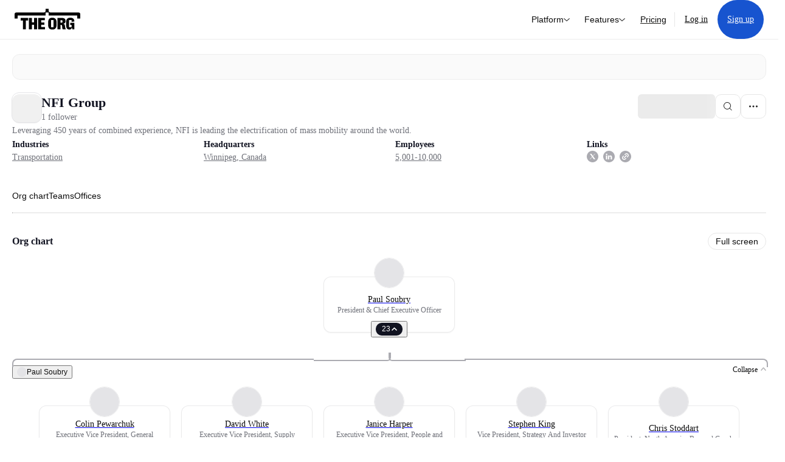

--- FILE ---
content_type: text/html; charset=utf-8
request_url: https://theorg.com/org/nfi-group?focus=p-658070
body_size: 28941
content:
<!DOCTYPE html><html class="no-js no-touch" lang="en"><head><link rel="apple-touch-icon" href="/_next/static/media/apple-touch-icon.64259cfd.png"/><link rel="dns-prefetch" href="https://cdn.theorg.com"/><link rel="preconnect" href="https://cdn.theorg.com"/><title>NFI Group | The Org</title><meta name="viewport" content="width=device-width, initial-scale=1, maximum-scale=1.0, user-scalable=no"/><meta charSet="utf-8"/><meta name="mobile-web-app-capable" content="yes"/><meta name="apple-mobile-web-app-capable" content="yes"/><meta name="apple-mobile-web-app-status-bar-style" content="default"/><link rel="apple-touch-icon" href="/_next/static/media/apple-touch-icon.64259cfd.png"/><meta name="robots" content="all"/><meta name="description" content="Leveraging 450 years of combined experience, NFI is leading the electrification of mass mobility around the world."/><meta itemProp="name" content="NFI Group | The Org"/><meta itemProp="description" content="Leveraging 450 years of combined experience, NFI is leading the electrification of mass mobility around the world."/><meta itemProp="image" content="https://cdn.theorg.com/og/org?data=[base64]&amp;slug=nfi-group"/><meta name="twitter:card" content="summary_large_image"/><meta name="twitter:site" content="@theorghq"/><meta name="twitter:title" content="NFI Group | The Org"/><meta name="twitter:description" content="Leveraging 450 years of combined experience, NFI is leading the electrification of mass mobility around the world."/><meta name="twitter:creator" content="@theorghq"/><meta name="twitter:image" content="https://cdn.theorg.com/og/org?data=[base64]&amp;slug=nfi-group"/><meta property="twitter:url" content="https://theorg.com/org/nfi-group"/><meta property="og:title" content="NFI Group | The Org"/><meta property="og:type" content="website"/><meta property="og:url" content="https://theorg.com/org/nfi-group"/><link rel="canonical" href="https://theorg.com/org/nfi-group"/><meta property="og:image" content="https://cdn.theorg.com/og/org?data=[base64]&amp;slug=nfi-group"/><meta property="og:image:width" content="2048"/><meta property="og:image:height" content="1200"/><meta property="og:description" content="Leveraging 450 years of combined experience, NFI is leading the electrification of mass mobility around the world."/><meta property="og:site_name" content="THE ORG"/><meta property="fb:app_id" content="330925187371615"/><script id="org-amp-script" type="application/ld+json">{"@context":"https://schema.org","@type":"Organization","name":"NFI Group","legalName":"NFI Group","description":"Leveraging 450 years of combined experience, NFI is leading the electrification of mass mobility around the world.","employee":[{"@context":"https://schema.org","@type":"Person","image":"https://cdn.theorg.com/3e15baee-1a27-4f67-938b-ac0b9a8023ad_medium.jpg","name":"Paul Soubry","jobTitle":"President & Chief Executive Officer","description":"","sameAs":["https://theorg.com/org/nfi-group/org-chart/paul-soubry"]},{"@context":"https://schema.org","@type":"Person","image":"https://cdn.theorg.com/69ec8450-3987-4b5f-9e8c-a6f6124dd072_medium.jpg","name":"Paul Davies","jobTitle":"President & Managing Director, Alexander Dennis","description":"","sameAs":["https://theorg.com/org/nfi-group/org-chart/paul-davies"]},{"@context":"https://schema.org","@type":"Person","image":"https://cdn.theorg.com/c054c37f-9bf2-4f3a-9039-2201961af469_medium.jpg","name":"Chris Stoddart","jobTitle":"President, North America Bus and Coach","description":"","sameAs":["https://theorg.com/org/nfi-group/org-chart/chris-stoddart"]},{"@context":"https://schema.org","@type":"Person","image":"https://cdn.theorg.com/da115731-0b17-40a7-a4cd-c5e37a17c1f7_medium.jpg","name":"Stephen King","jobTitle":"Vice President, Strategy And Investor Relations","description":"","sameAs":["https://theorg.com/org/nfi-group/org-chart/stephen-king"]},{"@context":"https://schema.org","@type":"Person","image":"https://cdn.theorg.com/44202d16-5b89-42e1-aae9-6c7852264b19_medium.jpg","name":"Colin Pewarchuk","jobTitle":"Executive Vice President, General Counsel","description":"","sameAs":["https://theorg.com/org/nfi-group/org-chart/colin-pewarchuk"]},{"@context":"https://schema.org","@type":"Person","image":"https://cdn.theorg.com/4dba3ca1-2967-4a43-96e0-f51d98e050e5_medium.jpg","name":"Janice Harper","jobTitle":"Executive Vice President, People and Culture","description":"","sameAs":["https://theorg.com/org/nfi-group/org-chart/janice-harper"]},{"@context":"https://schema.org","@type":"Person","image":"https://cdn.theorg.com/488b4a67-8195-488c-953c-ca43011ef1d2_medium.jpg","name":"David White","jobTitle":"Executive Vice President, Supply Management","description":"","sameAs":["https://theorg.com/org/nfi-group/org-chart/david-white"]},{"@context":"https://schema.org","@type":"Person","image":"https://cdn.theorg.com/19991f58-ba06-40f3-838b-730cf7e9be94_medium.jpg","name":"Colin Robertson","jobTitle":"Vice Chair","description":"","sameAs":["https://theorg.com/org/nfi-group/org-chart/colin-robertson"]},{"@context":"https://schema.org","@type":"Person","image":"https://cdn.theorg.com/935c49ef-4ee4-4cf4-9bb7-c6f81d9974e3_medium.jpg","name":"Phyllis Cochran","jobTitle":"Director","description":"","sameAs":["https://theorg.com/org/nfi-group/org-chart/phyllis-cochran"]},{"@context":"https://schema.org","@type":"Person","image":"https://cdn.theorg.com/0061a864-29b7-49ae-89a5-9092612b42d9_medium.jpg","name":"Adam Gray","jobTitle":"Director","description":"","sameAs":["https://theorg.com/org/nfi-group/org-chart/adam-gray"]},{"@context":"https://schema.org","@type":"Person","image":"https://cdn.theorg.com/85e9a4e8-7e89-4020-91bd-dc5bfe7b46f2_medium.jpg","name":"Brian V. Tobin","jobTitle":"Chairman","description":"","sameAs":["https://theorg.com/org/nfi-group/org-chart/brian-v-tobin"]},{"@context":"https://schema.org","@type":"Person","image":"https://cdn.theorg.com/8a5590ad-95bd-48b0-a18e-918a9f6b2b1c_medium.jpg","name":"Larry Edwards","jobTitle":"Director","description":"","sameAs":["https://theorg.com/org/nfi-group/org-chart/larry-edwards"]},{"@context":"https://schema.org","@type":"Person","image":"https://cdn.theorg.com/6829ee37-42f3-49b0-ab6b-183fce03696b_medium.jpg","name":"Krystyna Hoeg","jobTitle":"Director","description":"","sameAs":["https://theorg.com/org/nfi-group/org-chart/krystyna-hoeg"]},{"@context":"https://schema.org","@type":"Person","image":"https://cdn.theorg.com/fa05fcd8-0417-45fa-a54e-229b5cca96d5_medium.jpg","name":"Katherine S. Winter","jobTitle":"Director","description":"","sameAs":["https://theorg.com/org/nfi-group/org-chart/katherine-s-winter"]},{"@context":"https://schema.org","@type":"Person","image":"https://cdn.theorg.com/3a74d84a-3d59-4279-95d3-53ef2f74ff5a_medium.jpg","name":"Paulo Cezar Da Silva Nunes","jobTitle":"Director","description":"","sameAs":["https://theorg.com/org/nfi-group/org-chart/paulo-cezar-da-silva-nunes"]}],"url":"http://nfigroup.com","logo":{"@type":"ImageObject","url":"https://cdn.theorg.com/65dc1d96-a202-43d9-bf2e-c175d5e3fe80_medium.jpg"},"sameAs":["https://linkedin.com/company/nfigroup","https://twitter.com/NFIGroup"],"address":{"@type":"PostalAddress","addressLocality":"Winnipeg","addressRegion":"Manitoba","postalCode":"R2C 3T4","addressCountry":"CA","streetAddress":"711 Kernaghan Avenue"}}</script><link rel="dns-prefetch" href="https://cdn.theorg.com"/><link rel="preconnect" href="https://cdn.theorg.com"/><meta name="next-head-count" content="35"/><style>
        /* Branding on the banner */
          a#CybotCookiebotDialogPoweredbyCybot,
          div#CybotCookiebotDialogPoweredByText,
          div#CybotCookiebotDialogHeader {
            display: none;
          }

          /* Branding on the Privacy trigger */
          #CookiebotWidget .CookiebotWidget-body .CookiebotWidget-main-logo {
              display: none;
          }
      </style><link rel="preconnect" href="https://consentcdn.cookiebot.com/"/><script async="" id="Cookiebot" src="https://consent.cookiebot.com/uc.js" data-cbid="46b327ce-c3bf-4c3a-94d7-32411fa4e7b8" type="text/javascript"></script><script id="aws-rum-script">
          (function(n,i,v,r,s,c,x,z){x=window.AwsRumClient={q:[],n:n,i:i,v:v,r:r,c:c};window[n]=function(c,p){x.q.push({c:c,p:p});};z=document.createElement('script');z.async=true;z.src=s;document.head.insertBefore(z,document.head.getElementsByTagName('script')[0]);})(
            'cwr',
            '25b33a8b-c0eb-46e6-8b46-ed0a214c9fff',
            '1.0.0-7da5d54',
            'us-west-1',
            'https://client.rum.us-east-1.amazonaws.com/1.19.0/cwr.js',
            {
              sessionSampleRate: 0.01,
              identityPoolId: "us-west-1:d68daa46-0bea-45a4-a95c-d0c514dc8de5",
              endpoint: "https://dataplane.rum.us-west-1.amazonaws.com",
              telemetries: ["errors","http"],
              allowCookies: true,
              enableXRay: false
            }
          );
        </script><link rel="preload" href="/_next/static/css/d37476114cf7a1d8.css?dpl=57ae930d0c10c292f16bd5357e83317218b7d8c7d2c5d8624b346e3e54429008363936623865343731626264353730303038666164333833" as="style"/><link rel="stylesheet" href="/_next/static/css/d37476114cf7a1d8.css?dpl=57ae930d0c10c292f16bd5357e83317218b7d8c7d2c5d8624b346e3e54429008363936623865343731626264353730303038666164333833" data-n-g=""/><link rel="preload" href="/_next/static/css/a75a47edc11b9300.css?dpl=57ae930d0c10c292f16bd5357e83317218b7d8c7d2c5d8624b346e3e54429008363936623865343731626264353730303038666164333833" as="style"/><link rel="stylesheet" href="/_next/static/css/a75a47edc11b9300.css?dpl=57ae930d0c10c292f16bd5357e83317218b7d8c7d2c5d8624b346e3e54429008363936623865343731626264353730303038666164333833" data-n-p=""/><link rel="preload" href="/_next/static/css/b10976f1c3cac359.css?dpl=57ae930d0c10c292f16bd5357e83317218b7d8c7d2c5d8624b346e3e54429008363936623865343731626264353730303038666164333833" as="style"/><link rel="stylesheet" href="/_next/static/css/b10976f1c3cac359.css?dpl=57ae930d0c10c292f16bd5357e83317218b7d8c7d2c5d8624b346e3e54429008363936623865343731626264353730303038666164333833" data-n-p=""/><link rel="preload" href="/_next/static/css/e867d8cbb91d2d2c.css?dpl=57ae930d0c10c292f16bd5357e83317218b7d8c7d2c5d8624b346e3e54429008363936623865343731626264353730303038666164333833" as="style"/><link rel="stylesheet" href="/_next/static/css/e867d8cbb91d2d2c.css?dpl=57ae930d0c10c292f16bd5357e83317218b7d8c7d2c5d8624b346e3e54429008363936623865343731626264353730303038666164333833"/><link rel="preload" href="/_next/static/css/f6cd5d3474c8b566.css?dpl=57ae930d0c10c292f16bd5357e83317218b7d8c7d2c5d8624b346e3e54429008363936623865343731626264353730303038666164333833" as="style"/><link rel="stylesheet" href="/_next/static/css/f6cd5d3474c8b566.css?dpl=57ae930d0c10c292f16bd5357e83317218b7d8c7d2c5d8624b346e3e54429008363936623865343731626264353730303038666164333833"/><link rel="preload" href="/_next/static/css/3d9e1ff967e6bdd9.css?dpl=57ae930d0c10c292f16bd5357e83317218b7d8c7d2c5d8624b346e3e54429008363936623865343731626264353730303038666164333833" as="style"/><link rel="stylesheet" href="/_next/static/css/3d9e1ff967e6bdd9.css?dpl=57ae930d0c10c292f16bd5357e83317218b7d8c7d2c5d8624b346e3e54429008363936623865343731626264353730303038666164333833"/><link rel="preload" href="/_next/static/css/1fa581172ebfb2ee.css?dpl=57ae930d0c10c292f16bd5357e83317218b7d8c7d2c5d8624b346e3e54429008363936623865343731626264353730303038666164333833" as="style"/><link rel="stylesheet" href="/_next/static/css/1fa581172ebfb2ee.css?dpl=57ae930d0c10c292f16bd5357e83317218b7d8c7d2c5d8624b346e3e54429008363936623865343731626264353730303038666164333833"/><link rel="preload" href="/_next/static/css/b48747324785e7ce.css?dpl=57ae930d0c10c292f16bd5357e83317218b7d8c7d2c5d8624b346e3e54429008363936623865343731626264353730303038666164333833" as="style"/><link rel="stylesheet" href="/_next/static/css/b48747324785e7ce.css?dpl=57ae930d0c10c292f16bd5357e83317218b7d8c7d2c5d8624b346e3e54429008363936623865343731626264353730303038666164333833"/><link rel="preload" href="/_next/static/css/2af55ba3fd19a702.css?dpl=57ae930d0c10c292f16bd5357e83317218b7d8c7d2c5d8624b346e3e54429008363936623865343731626264353730303038666164333833" as="style"/><link rel="stylesheet" href="/_next/static/css/2af55ba3fd19a702.css?dpl=57ae930d0c10c292f16bd5357e83317218b7d8c7d2c5d8624b346e3e54429008363936623865343731626264353730303038666164333833"/><link rel="preload" href="/_next/static/css/d94723060406447d.css?dpl=57ae930d0c10c292f16bd5357e83317218b7d8c7d2c5d8624b346e3e54429008363936623865343731626264353730303038666164333833" as="style"/><link rel="stylesheet" href="/_next/static/css/d94723060406447d.css?dpl=57ae930d0c10c292f16bd5357e83317218b7d8c7d2c5d8624b346e3e54429008363936623865343731626264353730303038666164333833"/><link rel="preload" href="/_next/static/css/26cf048982ed5753.css?dpl=57ae930d0c10c292f16bd5357e83317218b7d8c7d2c5d8624b346e3e54429008363936623865343731626264353730303038666164333833" as="style"/><link rel="stylesheet" href="/_next/static/css/26cf048982ed5753.css?dpl=57ae930d0c10c292f16bd5357e83317218b7d8c7d2c5d8624b346e3e54429008363936623865343731626264353730303038666164333833"/><noscript data-n-css=""></noscript><script defer="" nomodule="" src="/_next/static/chunks/polyfills-42372ed130431b0a.js?dpl=57ae930d0c10c292f16bd5357e83317218b7d8c7d2c5d8624b346e3e54429008363936623865343731626264353730303038666164333833"></script><script defer="" src="/_next/static/chunks/6064-9ac4112e9d395673.js?dpl=57ae930d0c10c292f16bd5357e83317218b7d8c7d2c5d8624b346e3e54429008363936623865343731626264353730303038666164333833"></script><script defer="" src="/_next/static/chunks/7583.c580e21c48dad48c.js?dpl=57ae930d0c10c292f16bd5357e83317218b7d8c7d2c5d8624b346e3e54429008363936623865343731626264353730303038666164333833"></script><script defer="" src="/_next/static/chunks/5403-a2f88b28d3ba5378.js?dpl=57ae930d0c10c292f16bd5357e83317218b7d8c7d2c5d8624b346e3e54429008363936623865343731626264353730303038666164333833"></script><script defer="" src="/_next/static/chunks/595-2479b77802ac3f83.js?dpl=57ae930d0c10c292f16bd5357e83317218b7d8c7d2c5d8624b346e3e54429008363936623865343731626264353730303038666164333833"></script><script defer="" src="/_next/static/chunks/8036-f6bde0eb3d00d7ae.js?dpl=57ae930d0c10c292f16bd5357e83317218b7d8c7d2c5d8624b346e3e54429008363936623865343731626264353730303038666164333833"></script><script defer="" src="/_next/static/chunks/6666-78d6d82f48cd7ffd.js?dpl=57ae930d0c10c292f16bd5357e83317218b7d8c7d2c5d8624b346e3e54429008363936623865343731626264353730303038666164333833"></script><script defer="" src="/_next/static/chunks/9629-d4974792c2c80034.js?dpl=57ae930d0c10c292f16bd5357e83317218b7d8c7d2c5d8624b346e3e54429008363936623865343731626264353730303038666164333833"></script><script defer="" src="/_next/static/chunks/9054-fca9d50b479d0e80.js?dpl=57ae930d0c10c292f16bd5357e83317218b7d8c7d2c5d8624b346e3e54429008363936623865343731626264353730303038666164333833"></script><script defer="" src="/_next/static/chunks/5166-5818a1cbfd936eea.js?dpl=57ae930d0c10c292f16bd5357e83317218b7d8c7d2c5d8624b346e3e54429008363936623865343731626264353730303038666164333833"></script><script defer="" src="/_next/static/chunks/2910-9417df9fe5d394ff.js?dpl=57ae930d0c10c292f16bd5357e83317218b7d8c7d2c5d8624b346e3e54429008363936623865343731626264353730303038666164333833"></script><script defer="" src="/_next/static/chunks/8556-4d58954c5d3fa7cf.js?dpl=57ae930d0c10c292f16bd5357e83317218b7d8c7d2c5d8624b346e3e54429008363936623865343731626264353730303038666164333833"></script><script defer="" src="/_next/static/chunks/6167-4300032b82b40cf3.js?dpl=57ae930d0c10c292f16bd5357e83317218b7d8c7d2c5d8624b346e3e54429008363936623865343731626264353730303038666164333833"></script><script defer="" src="/_next/static/chunks/3063.8c46c0b7cac04303.js?dpl=57ae930d0c10c292f16bd5357e83317218b7d8c7d2c5d8624b346e3e54429008363936623865343731626264353730303038666164333833"></script><script defer="" src="/_next/static/chunks/8585.37af9679e42611fc.js?dpl=57ae930d0c10c292f16bd5357e83317218b7d8c7d2c5d8624b346e3e54429008363936623865343731626264353730303038666164333833"></script><script defer="" src="/_next/static/chunks/5594.fb6aa81946b3f801.js?dpl=57ae930d0c10c292f16bd5357e83317218b7d8c7d2c5d8624b346e3e54429008363936623865343731626264353730303038666164333833"></script><script defer="" src="/_next/static/chunks/5675-d6125e4f7c7f0001.js?dpl=57ae930d0c10c292f16bd5357e83317218b7d8c7d2c5d8624b346e3e54429008363936623865343731626264353730303038666164333833"></script><script defer="" src="/_next/static/chunks/8124-c5910b2597d6e037.js?dpl=57ae930d0c10c292f16bd5357e83317218b7d8c7d2c5d8624b346e3e54429008363936623865343731626264353730303038666164333833"></script><script defer="" src="/_next/static/chunks/8394-e0c58b636c057564.js?dpl=57ae930d0c10c292f16bd5357e83317218b7d8c7d2c5d8624b346e3e54429008363936623865343731626264353730303038666164333833"></script><script defer="" src="/_next/static/chunks/956-11b005fb92821045.js?dpl=57ae930d0c10c292f16bd5357e83317218b7d8c7d2c5d8624b346e3e54429008363936623865343731626264353730303038666164333833"></script><script defer="" src="/_next/static/chunks/2930-6e1b868cabeaf073.js?dpl=57ae930d0c10c292f16bd5357e83317218b7d8c7d2c5d8624b346e3e54429008363936623865343731626264353730303038666164333833"></script><script defer="" src="/_next/static/chunks/4298-c66791bcc95dd0f4.js?dpl=57ae930d0c10c292f16bd5357e83317218b7d8c7d2c5d8624b346e3e54429008363936623865343731626264353730303038666164333833"></script><script defer="" src="/_next/static/chunks/3921-7aa589a10fa50934.js?dpl=57ae930d0c10c292f16bd5357e83317218b7d8c7d2c5d8624b346e3e54429008363936623865343731626264353730303038666164333833"></script><script defer="" src="/_next/static/chunks/115-c847a14428f0be6f.js?dpl=57ae930d0c10c292f16bd5357e83317218b7d8c7d2c5d8624b346e3e54429008363936623865343731626264353730303038666164333833"></script><script defer="" src="/_next/static/chunks/7188-9e014de5fdf72156.js?dpl=57ae930d0c10c292f16bd5357e83317218b7d8c7d2c5d8624b346e3e54429008363936623865343731626264353730303038666164333833"></script><script defer="" src="/_next/static/chunks/2291-133af90a3a542e0b.js?dpl=57ae930d0c10c292f16bd5357e83317218b7d8c7d2c5d8624b346e3e54429008363936623865343731626264353730303038666164333833"></script><script defer="" src="/_next/static/chunks/1316-4ab3e348a21f4a53.js?dpl=57ae930d0c10c292f16bd5357e83317218b7d8c7d2c5d8624b346e3e54429008363936623865343731626264353730303038666164333833"></script><script defer="" src="/_next/static/chunks/3945-e251021864123278.js?dpl=57ae930d0c10c292f16bd5357e83317218b7d8c7d2c5d8624b346e3e54429008363936623865343731626264353730303038666164333833"></script><script defer="" src="/_next/static/chunks/6815-09ca73f3722a36ef.js?dpl=57ae930d0c10c292f16bd5357e83317218b7d8c7d2c5d8624b346e3e54429008363936623865343731626264353730303038666164333833"></script><script defer="" src="/_next/static/chunks/4736-383a5f1b8be5aa9c.js?dpl=57ae930d0c10c292f16bd5357e83317218b7d8c7d2c5d8624b346e3e54429008363936623865343731626264353730303038666164333833"></script><script defer="" src="/_next/static/chunks/1737-33516bda10523823.js?dpl=57ae930d0c10c292f16bd5357e83317218b7d8c7d2c5d8624b346e3e54429008363936623865343731626264353730303038666164333833"></script><script defer="" src="/_next/static/chunks/2053-6665fb6027bb2753.js?dpl=57ae930d0c10c292f16bd5357e83317218b7d8c7d2c5d8624b346e3e54429008363936623865343731626264353730303038666164333833"></script><script defer="" src="/_next/static/chunks/3745-52351a1555d64a1c.js?dpl=57ae930d0c10c292f16bd5357e83317218b7d8c7d2c5d8624b346e3e54429008363936623865343731626264353730303038666164333833"></script><script defer="" src="/_next/static/chunks/2593-f6e7d5baf248076a.js?dpl=57ae930d0c10c292f16bd5357e83317218b7d8c7d2c5d8624b346e3e54429008363936623865343731626264353730303038666164333833"></script><script defer="" src="/_next/static/chunks/6698-206c844fde7b93a1.js?dpl=57ae930d0c10c292f16bd5357e83317218b7d8c7d2c5d8624b346e3e54429008363936623865343731626264353730303038666164333833"></script><script src="/_next/static/chunks/webpack-ba25d9eaf3030ed6.js?dpl=57ae930d0c10c292f16bd5357e83317218b7d8c7d2c5d8624b346e3e54429008363936623865343731626264353730303038666164333833" defer=""></script><script src="/_next/static/chunks/framework-94bd750d1b93951a.js?dpl=57ae930d0c10c292f16bd5357e83317218b7d8c7d2c5d8624b346e3e54429008363936623865343731626264353730303038666164333833" defer=""></script><script src="/_next/static/chunks/main-765f3bb5dc319f63.js?dpl=57ae930d0c10c292f16bd5357e83317218b7d8c7d2c5d8624b346e3e54429008363936623865343731626264353730303038666164333833" defer=""></script><script src="/_next/static/chunks/pages/_app-650e09610497cce4.js?dpl=57ae930d0c10c292f16bd5357e83317218b7d8c7d2c5d8624b346e3e54429008363936623865343731626264353730303038666164333833" defer=""></script><script src="/_next/static/chunks/1664-097cf1773184f113.js?dpl=57ae930d0c10c292f16bd5357e83317218b7d8c7d2c5d8624b346e3e54429008363936623865343731626264353730303038666164333833" defer=""></script><script src="/_next/static/chunks/2765-e66ae06e9c023488.js?dpl=57ae930d0c10c292f16bd5357e83317218b7d8c7d2c5d8624b346e3e54429008363936623865343731626264353730303038666164333833" defer=""></script><script src="/_next/static/chunks/7767-9941bfd1874e6822.js?dpl=57ae930d0c10c292f16bd5357e83317218b7d8c7d2c5d8624b346e3e54429008363936623865343731626264353730303038666164333833" defer=""></script><script src="/_next/static/chunks/9368-0236eaab4cd842e1.js?dpl=57ae930d0c10c292f16bd5357e83317218b7d8c7d2c5d8624b346e3e54429008363936623865343731626264353730303038666164333833" defer=""></script><script src="/_next/static/chunks/8155-71b9c4c32fec240f.js?dpl=57ae930d0c10c292f16bd5357e83317218b7d8c7d2c5d8624b346e3e54429008363936623865343731626264353730303038666164333833" defer=""></script><script src="/_next/static/chunks/4906-115b9b6e02073cc5.js?dpl=57ae930d0c10c292f16bd5357e83317218b7d8c7d2c5d8624b346e3e54429008363936623865343731626264353730303038666164333833" defer=""></script><script src="/_next/static/chunks/3537-fd6e726f4d672916.js?dpl=57ae930d0c10c292f16bd5357e83317218b7d8c7d2c5d8624b346e3e54429008363936623865343731626264353730303038666164333833" defer=""></script><script src="/_next/static/chunks/7887-7069638910a709de.js?dpl=57ae930d0c10c292f16bd5357e83317218b7d8c7d2c5d8624b346e3e54429008363936623865343731626264353730303038666164333833" defer=""></script><script src="/_next/static/chunks/4712-bb26b6e186408809.js?dpl=57ae930d0c10c292f16bd5357e83317218b7d8c7d2c5d8624b346e3e54429008363936623865343731626264353730303038666164333833" defer=""></script><script src="/_next/static/chunks/5041-e221f794f9a8121d.js?dpl=57ae930d0c10c292f16bd5357e83317218b7d8c7d2c5d8624b346e3e54429008363936623865343731626264353730303038666164333833" defer=""></script><script src="/_next/static/chunks/1867-06e15a3f8945d808.js?dpl=57ae930d0c10c292f16bd5357e83317218b7d8c7d2c5d8624b346e3e54429008363936623865343731626264353730303038666164333833" defer=""></script><script src="/_next/static/chunks/3670-d3c2cf7c4d7c11cf.js?dpl=57ae930d0c10c292f16bd5357e83317218b7d8c7d2c5d8624b346e3e54429008363936623865343731626264353730303038666164333833" defer=""></script><script src="/_next/static/chunks/6888-ba519d47a52a11eb.js?dpl=57ae930d0c10c292f16bd5357e83317218b7d8c7d2c5d8624b346e3e54429008363936623865343731626264353730303038666164333833" defer=""></script><script src="/_next/static/chunks/1033-c75e4c5fc583579a.js?dpl=57ae930d0c10c292f16bd5357e83317218b7d8c7d2c5d8624b346e3e54429008363936623865343731626264353730303038666164333833" defer=""></script><script src="/_next/static/chunks/7205-614701e6a1d47023.js?dpl=57ae930d0c10c292f16bd5357e83317218b7d8c7d2c5d8624b346e3e54429008363936623865343731626264353730303038666164333833" defer=""></script><script src="/_next/static/chunks/3330-6b2f408e8911b4c8.js?dpl=57ae930d0c10c292f16bd5357e83317218b7d8c7d2c5d8624b346e3e54429008363936623865343731626264353730303038666164333833" defer=""></script><script src="/_next/static/chunks/1459-b49b4b832a8eaa5a.js?dpl=57ae930d0c10c292f16bd5357e83317218b7d8c7d2c5d8624b346e3e54429008363936623865343731626264353730303038666164333833" defer=""></script><script src="/_next/static/chunks/3587-628648317d7b1717.js?dpl=57ae930d0c10c292f16bd5357e83317218b7d8c7d2c5d8624b346e3e54429008363936623865343731626264353730303038666164333833" defer=""></script><script src="/_next/static/chunks/4968-a04761ef989b9b96.js?dpl=57ae930d0c10c292f16bd5357e83317218b7d8c7d2c5d8624b346e3e54429008363936623865343731626264353730303038666164333833" defer=""></script><script src="/_next/static/chunks/5936-8752fcb78cdc81e5.js?dpl=57ae930d0c10c292f16bd5357e83317218b7d8c7d2c5d8624b346e3e54429008363936623865343731626264353730303038666164333833" defer=""></script><script src="/_next/static/chunks/921-2bf7ffedb08e2ba9.js?dpl=57ae930d0c10c292f16bd5357e83317218b7d8c7d2c5d8624b346e3e54429008363936623865343731626264353730303038666164333833" defer=""></script><script src="/_next/static/chunks/1145-8fb2e30a7313d7f0.js?dpl=57ae930d0c10c292f16bd5357e83317218b7d8c7d2c5d8624b346e3e54429008363936623865343731626264353730303038666164333833" defer=""></script><script src="/_next/static/chunks/185-7afa12c1d54e6e87.js?dpl=57ae930d0c10c292f16bd5357e83317218b7d8c7d2c5d8624b346e3e54429008363936623865343731626264353730303038666164333833" defer=""></script><script src="/_next/static/chunks/6972-1c5f3921b3581f71.js?dpl=57ae930d0c10c292f16bd5357e83317218b7d8c7d2c5d8624b346e3e54429008363936623865343731626264353730303038666164333833" defer=""></script><script src="/_next/static/chunks/9636-9bcd40ae23466b82.js?dpl=57ae930d0c10c292f16bd5357e83317218b7d8c7d2c5d8624b346e3e54429008363936623865343731626264353730303038666164333833" defer=""></script><script src="/_next/static/chunks/7018-1b60fdf5809d7a68.js?dpl=57ae930d0c10c292f16bd5357e83317218b7d8c7d2c5d8624b346e3e54429008363936623865343731626264353730303038666164333833" defer=""></script><script src="/_next/static/chunks/pages/org/%5BcompanySlug%5D-c9918ff8d1a45144.js?dpl=57ae930d0c10c292f16bd5357e83317218b7d8c7d2c5d8624b346e3e54429008363936623865343731626264353730303038666164333833" defer=""></script><script src="/_next/static/IG0NR4RSIBSqdHp2K8nzZ/_buildManifest.js?dpl=57ae930d0c10c292f16bd5357e83317218b7d8c7d2c5d8624b346e3e54429008363936623865343731626264353730303038666164333833" defer=""></script><script src="/_next/static/IG0NR4RSIBSqdHp2K8nzZ/_ssgManifest.js?dpl=57ae930d0c10c292f16bd5357e83317218b7d8c7d2c5d8624b346e3e54429008363936623865343731626264353730303038666164333833" defer=""></script><style data-styled="" data-styled-version="5.3.6">@font-face{font-family:'DMSans';src:url('https://cdn.theorg.com/fonts/DMSans-Variable.woff2') format('woff2');font-weight:100 1000;font-style:normal;font-display:swap;}/*!sc*/
@font-face{font-family:'Inter';src:url('https://cdn.theorg.com/fonts/Inter/Regular/Inter-Regular.woff2') format('woff2'),url('https://cdn.theorg.com/fonts/Inter/Regular/Inter-Regular.woff') format('woff');font-weight:400;font-style:normal;font-display:swap;}/*!sc*/
@font-face{font-family:'Inter';src:url('https://cdn.theorg.com/fonts/Inter/Italic/Inter-Italic.woff2') format('woff2'),url('https://cdn.theorg.com/fonts/Inter/Italic/Inter-Italic.woff') format('woff');font-weight:400;font-style:italic;font-display:swap;}/*!sc*/
@font-face{font-family:'Inter';src:url('https://cdn.theorg.com/fonts/Inter/Medium/Inter-Medium.woff2') format('woff2'),url('https://cdn.theorg.com/fonts/Inter/Medium/Inter-Medium.woff') format('woff');font-weight:500;font-style:normal;font-display:swap;}/*!sc*/
@font-face{font-family:'Inter';src:url("https://cdn.theorg.com/fonts/Inter/SemiBold/Inter-SemiBold.woff2") format("woff2"),url("https://cdn.theorg.com/fonts/Inter/SemiBold/Inter-SemiBold.woff") format("woff");font-weight:600;font-style:normal;font-display:swap;}/*!sc*/
@font-face{font-family:'Inter';src:url('https://cdn.theorg.com/fonts/Inter/Bold/Inter-Bold.woff2') format('woff2'),url('https://cdn.theorg.com/fonts/Inter/Bold/Inter-Bold.woff') format('woff');font-weight:700;font-style:normal;font-display:swap;}/*!sc*/
@font-face{font-family:'Inter';src:url('https://cdn.theorg.com/fonts/Inter/Black/Inter-Black.woff2') format('woff2'),url('https://cdn.theorg.com/fonts/Inter/Black/Inter-Black.woff') format('woff');font-weight:900;font-style:normal;font-display:swap;}/*!sc*/
@font-face{font-family:'PP Right Grotesk';font-style:normal;font-weight:900;font-display:swap;src:url('https://cdn.theorg.com/fonts/PPRightGrotesk/Black/PPRightGrotesk-CompactBlack.woff2') format('woff2'),url('https://cdn.theorg.com/fonts/PPRightGrotesk/Black/PPRightGrotesk-CompactBlack.woff') format('woff');}/*!sc*/
@font-face{font-family:'PP Right Grotesk';font-style:italic;font-weight:900;font-display:swap;src:url('https://cdn.theorg.com/fonts/PPRightGrotesk/Italic/PPRightGrotesk-SpatialBlackItalic.woff2') format('woff2'),url('https://cdn.theorg.com/fonts/PPRightGrotesk/Italic/PPRightGrotesk-SpatialBlackItalic.woff') format('woff');}/*!sc*/
@font-face{font-family:'Inter';font-style:normal;font-weight:400;font-display:swap;src:url("https://cdn.theorg.com/fonts/Inter/Regular/Inter-Regular.woff2") format("woff2"),url("https://cdn.theorg.com/fonts/Inter/Regular/Inter-Regular.woff") format("woff");}/*!sc*/
@font-face{font-family:'Inter';font-style:italic;font-weight:400;font-display:swap;src:url("https://cdn.theorg.com/fonts/Inter/Italic/Inter-Italic.woff2") format("woff2"),url("https://cdn.theorg.com/fonts/Inter/Italic/Inter-Italic.woff") format("woff");}/*!sc*/
@font-face{font-family:'Inter';font-style:normal;font-weight:500;font-display:swap;src:url("https://cdn.theorg.com/fonts/Inter/Medium/Inter-Medium.woff2") format("woff2"),url("https://cdn.theorg.com/fonts/Inter/Medium/Inter-Medium.woff") format("woff");}/*!sc*/
@font-face{font-family:'Inter';font-style:normal;font-weight:600;font-display:swap;src:url("https://cdn.theorg.com/fonts/Inter/SemiBold/Inter-SemiBold.woff2") format("woff2"),url("https://cdn.theorg.com/fonts/Inter/SemiBold/Inter-SemiBold.woff") format("woff");}/*!sc*/
@font-face{font-family:'Inter';font-style:normal;font-weight:700;font-display:swap;src:url("https://cdn.theorg.com/fonts/Inter/Bold/Inter-Bold.woff2") format("woff2"),url("https://cdn.theorg.com/fonts/Inter/Bold/Inter-Bold.woff") format("woff");}/*!sc*/
@font-face{font-family:'Inter';font-style:normal;font-weight:900;font-display:swap;src:url("https://cdn.theorg.com/fonts/Inter/Black/Inter-Black.woff2") format("woff2"),url("https://cdn.theorg.com/fonts/Inter/Black/Inter-Black.woff") format("woff");}/*!sc*/
@font-face{font-family:'PP Editorial New';font-style:normal;font-weight:400;font-display:swap;src:url('https://cdn.theorg.com/fonts/PPEditorialNew/PPEditorialNew-Regular.woff2') format('woff2'),url('https://cdn.theorg.com/fonts/PPEditorialNew/PPEditorialNew-Regular.woff') format('woff');}/*!sc*/
@font-face{font-family:'Instrument Serif';font-style:normal;font-weight:400;font-display:swap;src:url('https://cdn.theorg.com/fonts/InstrumentSerif/InstrumentSerif-Regular.woff2') format('woff2'),url('https://cdn.theorg.com/fonts/InstrumentSerif/InstrumentSerif-Regular.woff') format('woff');}/*!sc*/
@font-face{font-family:'Instrument Sans';font-style:normal;font-weight:400;font-display:swap;src:url('https://cdn.theorg.com/fonts/InstrumentSans/InstrumentSans-Regular.woff2') format('woff2'),url('https://cdn.theorg.com/fonts/InstrumentSans/InstrumentSans-Regular.woff') format('woff');}/*!sc*/
@font-face{font-family:'Inter Display';font-style:normal;font-weight:400;font-display:swap;src:url('https://cdn.theorg.com/fonts/Inter/InterDisplay-Regular.woff2') format('woff2');}/*!sc*/
@font-face{font-family:'Inter Display';font-style:normal;font-weight:500;font-display:swap;src:url('https://cdn.theorg.com/fonts/Inter/InterDisplay-Medium.woff2') format('woff2');}/*!sc*/
@font-face{font-family:'Inter Display';font-style:normal;font-weight:600;font-display:swap;src:url('https://cdn.theorg.com/fonts/Inter/InterDisplay-SemiBold.woff2') format('woff2');}/*!sc*/
@font-face{font-family:'Inter Display';font-style:normal;font-weight:700;font-display:swap;src:url('https://cdn.theorg.com/fonts/Inter/InterDisplay-Bold.woff2') format('woff2');}/*!sc*/
html{color:hsl(0,0%,5%);font-size:16px;font-family:'DMSans',sans-serif;box-sizing:border-box;-webkit-font-smoothing:antialiased;text-rendering:optimizeLegibility;-moz-osx-font-smoothing:grayscale;line-height:1.15;-webkit-text-size-adjust:100%;}/*!sc*/
body{margin:0;background-color:hsl(0,0%,100%);-webkit-tap-highlight-color:transparent;overflow-x:hidden;}/*!sc*/
*,*::before,*::after{-webkit-box-sizing:inherit;box-sizing:inherit;}/*!sc*/
img{image-rendering:-webkit-optimize-contrast;}/*!sc*/
@media (-webkit-min-device-pixel-ratio:2),(min-resolution:192dpi){img{image-rendering:auto;}}/*!sc*/
button,a{-webkit-appearance:none;-moz-appearance:none;-webkit-appearance:none;-moz-appearance:none;appearance:none;margin:0;padding:0;border-width:0;background:none;-webkit-text-decoration:none;text-decoration:none;font-size:inherit;outline:none;}/*!sc*/
button:hover,a:hover{cursor:pointer;}/*!sc*/
a{color:#0F4BE5;}/*!sc*/
button{font-family:'DMSans',sans-serif;overflow:visible;}/*!sc*/
button::-moz-focus-inner{border:0;padding:0;}/*!sc*/
input:-webkit-autofill,input:-webkit-autofill:hover,input:-webkit-autofill:focus,input:-webkit-autofill:active{-webkit-transition:color 9999s ease-out,background-color 9999s ease-out;transition:color 9999s ease-out,background-color 9999s ease-out;-webkit-transition-delay:9999s;transition-delay:9999s;}/*!sc*/
input::-webkit-input-placeholder{line-height:normal !important;}/*!sc*/
input{font-family:'DMSans',sans-serif;}/*!sc*/
input[type="search"]::-webkit-search-decoration,input[type="search"]::-webkit-search-cancel-button,input[type="search"]::-webkit-search-results-button,input[type="search"]::-webkit-search-results-decoration{-webkit-appearance:none;}/*!sc*/
hr{display:block;height:1px;border:0;border-top:1px solid #eaeaeb;margin:1em 0;padding:0;box-sizing:content-box;overflow:visible;}/*!sc*/
audio,canvas,iframe,img,svg,video{vertical-align:middle;}/*!sc*/
fieldset{border:0;margin:0;padding:0;}/*!sc*/
textarea{resize:vertical;font-family:inherit;}/*!sc*/
select{background:inherit;}/*!sc*/
.ios-fix{position:fixed;left:0;right:0;}/*!sc*/
#_hj_feedback_container{z-index:600;position:relative;}/*!sc*/
.browserupgrade{margin:0.2em 0;background:#ccc;color:#0a0a0b;padding:0.2em 0;}/*!sc*/
.ReactCrop{background-color:transparent;border:1px solid white;}/*!sc*/
.ReactCrop__image{max-height:50vh;}/*!sc*/
@-webkit-keyframes react-loading-skeleton{100%{-webkit-transform:translateX(100%);-ms-transform:translateX(100%);transform:translateX(100%);}}/*!sc*/
@keyframes react-loading-skeleton{100%{-webkit-transform:translateX(100%);-ms-transform:translateX(100%);transform:translateX(100%);}}/*!sc*/
.react-loading-skeleton{--base-color:#ebebeb;--highlight-color:#f8f8f8;--animation-duration:1.5s;--animation-direction:normal;--pseudo-element-display:block;background-color:var(--base-color);width:100%;border-radius:0.25rem;display:-webkit-inline-box;display:-webkit-inline-flex;display:-ms-inline-flexbox;display:inline-flex;line-height:1;position:relative;-webkit-user-select:none;-moz-user-select:none;-ms-user-select:none;user-select:none;overflow:hidden;}/*!sc*/
.react-loading-skeleton::after{content:' ';display:var(--pseudo-element-display);position:absolute;top:0;left:0;right:0;height:100%;background-repeat:no-repeat;background-image:linear-gradient( 90deg,var(--base-color),var(--highlight-color),var(--base-color) );-webkit-transform:translateX(-100%);-ms-transform:translateX(-100%);transform:translateX(-100%);-webkit-animation-name:react-loading-skeleton;animation-name:react-loading-skeleton;-webkit-animation-direction:var(--animation-direction);animation-direction:var(--animation-direction);-webkit-animation-duration:var(--animation-duration);animation-duration:var(--animation-duration);-webkit-animation-timing-function:ease-in-out;animation-timing-function:ease-in-out;-webkit-animation-iteration-count:infinite;animation-iteration-count:infinite;}/*!sc*/
@media (prefers-reduced-motion){.react-loading-skeleton{--pseudo-element-display:none;}}/*!sc*/
.grecaptcha-badge{visibility:hidden !important;}/*!sc*/
data-styled.g1[id="sc-global-bMQxOs1"]{content:"sc-global-bMQxOs1,"}/*!sc*/
.jcPqlu{margin:0;font-size:16px;line-height:1;text-align:start;font-weight:400;color:hsl(0,0%,5%);white-space:pre-wrap;}/*!sc*/
.dWVlEb{margin:0;font-size:22px;line-height:1.2;text-align:start;font-weight:700;color:#111321;white-space:pre-wrap;}/*!sc*/
.hbWuWR{margin:0;font-size:14px;line-height:1.75;text-align:start;font-weight:400;color:#6F7179;white-space:normal;}/*!sc*/
.dcwZRE{margin:0;font-size:14px;line-height:1.5;text-align:start;font-weight:600;color:#111321;white-space:pre-wrap;}/*!sc*/
.eqHNXO{margin:0;font-size:12px;line-height:1;text-align:start;font-weight:400;color:#6F7179;white-space:pre-wrap;}/*!sc*/
.fcspaH{margin:0;font-size:16px;line-height:1;text-align:start;font-weight:500;color:hsl(0,0%,5%);white-space:pre-wrap;}/*!sc*/
.eXhGMy{margin:0;font-size:12px;line-height:1;text-align:start;font-weight:400;color:#737373;white-space:pre-wrap;}/*!sc*/
data-styled.g2[id="sc-50ad6258-0"]{content:"jcPqlu,dWVlEb,hbWuWR,dcwZRE,eqHNXO,fcspaH,eXhGMy,"}/*!sc*/
.iA-DRcw .lazy-load-image-background.opacity{opacity:0;}/*!sc*/
.iA-DRcw .lazy-load-image-background.opacity.lazy-load-image-loaded{opacity:1;-webkit-transition:opacity 0.175s;transition:opacity 0.175s;}/*!sc*/
data-styled.g24[id="sc-6f3e284-0"]{content:"iA-DRcw,"}/*!sc*/
.brtnyL{height:100%;width:100%;}/*!sc*/
data-styled.g25[id="sc-6f3e284-1"]{content:"brtnyL,"}/*!sc*/
.dzoICW{display:-webkit-box;display:-webkit-flex;display:-ms-flexbox;display:flex;position:relative;overflow:visible !important;-webkit-box-pack:center;-webkit-justify-content:center;-ms-flex-pack:center;justify-content:center;-webkit-align-items:center;-webkit-box-align:center;-ms-flex-align:center;align-items:center;width:calc(6 * 8px);height:calc(6 * 8px);border-radius:12px;background-color:#f0f0f0;-webkit-flex-shrink:0;-ms-flex-negative:0;flex-shrink:0;color:white;}/*!sc*/
.fHBfEA{display:-webkit-box;display:-webkit-flex;display:-ms-flexbox;display:flex;position:relative;overflow:visible !important;-webkit-box-pack:center;-webkit-justify-content:center;-ms-flex-pack:center;justify-content:center;-webkit-align-items:center;-webkit-box-align:center;-ms-flex-align:center;align-items:center;width:calc(5 * 8px);height:calc(5 * 8px);border-radius:10px;background-color:#f0f0f0;-webkit-flex-shrink:0;-ms-flex-negative:0;flex-shrink:0;color:white;}/*!sc*/
data-styled.g26[id="sc-b0dd8cd4-0"]{content:"dzoICW,fHBfEA,"}/*!sc*/
.dIXKqr{border:1px solid #e4e4e7;border-radius:12px;width:calc(6 * 8px);height:calc(6 * 8px);}/*!sc*/
.fhdXuZ{border:1px solid #e4e4e7;border-radius:10px;width:calc(5 * 8px);height:calc(5 * 8px);}/*!sc*/
data-styled.g27[id="sc-b0dd8cd4-1"]{content:"dIXKqr,fhdXuZ,"}/*!sc*/
.RJWRA{padding-left:20px;padding-right:20px;margin:0 auto;max-width:1288px;box-sizing:content-box;}/*!sc*/
@media (min-width:992px){.RJWRA{padding-left:20px;padding-right:20px;}}/*!sc*/
.RJWRA > *{box-sizing:border-box;}/*!sc*/
data-styled.g48[id="sc-b3d4c3-0"]{content:"RJWRA,"}/*!sc*/
.jHkhlk{display:grid;-webkit-align-items:center;-webkit-box-align:center;-ms-flex-align:center;align-items:center;grid-template-areas:'leftCol topRow' 'leftCol bottomRow';grid-row-gap:4px;grid-column-gap:12px;grid-template-columns:fit-content(100%) 1fr;}/*!sc*/
data-styled.g49[id="sc-fd87ca3d-0"]{content:"jHkhlk,"}/*!sc*/
.ebZEAX{grid-area:leftCol;grid-row-start:1;grid-row-end:3;}/*!sc*/
data-styled.g50[id="sc-fd87ca3d-1"]{content:"ebZEAX,"}/*!sc*/
.igAIRr{grid-area:topRow;}/*!sc*/
data-styled.g51[id="sc-fd87ca3d-2"]{content:"igAIRr,"}/*!sc*/
.jDgtpS{grid-area:bottomRow;}/*!sc*/
data-styled.g52[id="sc-fd87ca3d-3"]{content:"jDgtpS,"}/*!sc*/
.gzlayP{font-family:'DMSans',sans-serif;font-size:14px;color:#21201c;font-weight:500;}/*!sc*/
.cmNXJU{font-family:'DMSans',sans-serif;font-size:14px;color:hsl(0,0%,5%);font-weight:500;}/*!sc*/
.iJqJgW{font-family:'DMSans',sans-serif;font-size:16px;color:hsl(0,0%,5%);font-weight:500;}/*!sc*/
data-styled.g54[id="sc-884f44d3-0"]{content:"gzlayP,cmNXJU,iJqJgW,"}/*!sc*/
.hUPqrb{-webkit-transition:all 0.1s ease-in-out;transition:all 0.1s ease-in-out;white-space:nowrap;cursor:pointer !important;display:-webkit-box;display:-webkit-flex;display:-ms-flexbox;display:flex;-webkit-flex-shrink:0;-ms-flex-negative:0;flex-shrink:0;-webkit-box-pack:center;-webkit-justify-content:center;-ms-flex-pack:center;justify-content:center;-webkit-align-items:center;-webkit-box-align:center;-ms-flex-align:center;align-items:center;color:#21201c;gap:8px;width:auto;height:32px;padding:0 12px;border:1px solid transparent;border-radius:6px;background:transparent;}/*!sc*/
.hUPqrb svg{-webkit-flex-shrink:0;-ms-flex-negative:0;flex-shrink:0;}/*!sc*/
.hUPqrb svg path{fill:hsl(0,0%,15%) !important;}/*!sc*/
.hUPqrb:hover:not(:disabled){background:rgba(0,0,0,0.05);}/*!sc*/
.hUPqrb:focus-visible:not(:disabled){outline:2px solid #003088;border-radius:5px;outline-offset:1px;background:rgba(0,0,0,0.05);}/*!sc*/
.hUPqrb:active:not(:disabled){background:rgba(0,0,0,0.07);}/*!sc*/
.bzeVSd{-webkit-transition:all 0.1s ease-in-out;transition:all 0.1s ease-in-out;white-space:nowrap;cursor:pointer !important;display:-webkit-box;display:-webkit-flex;display:-ms-flexbox;display:flex;-webkit-flex-shrink:0;-ms-flex-negative:0;flex-shrink:0;-webkit-box-pack:center;-webkit-justify-content:center;-ms-flex-pack:center;justify-content:center;-webkit-align-items:center;-webkit-box-align:center;-ms-flex-align:center;align-items:center;color:#21201c;width:32px;height:32px;padding:0 12px;border:1px solid transparent;border-radius:6px;background:transparent;}/*!sc*/
.bzeVSd svg{-webkit-flex-shrink:0;-ms-flex-negative:0;flex-shrink:0;}/*!sc*/
.bzeVSd svg path{fill:hsl(0,0%,15%) !important;}/*!sc*/
.bzeVSd:hover:not(:disabled){background:rgba(0,0,0,0.05);}/*!sc*/
.bzeVSd:focus-visible:not(:disabled){outline:2px solid #003088;border-radius:5px;outline-offset:1px;background:rgba(0,0,0,0.05);}/*!sc*/
.bzeVSd:active:not(:disabled){background:rgba(0,0,0,0.07);}/*!sc*/
.fIEGwe{-webkit-transition:all 0.1s ease-in-out;transition:all 0.1s ease-in-out;white-space:nowrap;cursor:pointer !important;display:-webkit-box;display:-webkit-flex;display:-ms-flexbox;display:flex;-webkit-flex-shrink:0;-ms-flex-negative:0;flex-shrink:0;-webkit-box-pack:center;-webkit-justify-content:center;-ms-flex-pack:center;justify-content:center;-webkit-align-items:center;-webkit-box-align:center;-ms-flex-align:center;align-items:center;color:hsl(0,0%,5%);width:40px;height:40px;padding:0 20px;border:1px solid hsl(0,0%,90%);border-radius:10px;background:white;}/*!sc*/
.fIEGwe svg{-webkit-flex-shrink:0;-ms-flex-negative:0;flex-shrink:0;}/*!sc*/
.fIEGwe svg path{fill:hsl(0,0%,15%) !important;}/*!sc*/
.fIEGwe:hover:not(:disabled){background:rgba(0,0,0,0.03);}/*!sc*/
.fIEGwe:focus-visible:not(:disabled){outline:2px solid #003088;border-radius:5px;outline-offset:1px;background:rgba(0,0,0,0.03);}/*!sc*/
.fIEGwe:active:not(:disabled){background:rgba(0,0,0,0.05);}/*!sc*/
.gupWwe{-webkit-transition:all 0.1s ease-in-out;transition:all 0.1s ease-in-out;white-space:nowrap;cursor:pointer !important;display:-webkit-box;display:-webkit-flex;display:-ms-flexbox;display:flex;-webkit-flex-shrink:0;-ms-flex-negative:0;flex-shrink:0;-webkit-box-pack:center;-webkit-justify-content:center;-ms-flex-pack:center;justify-content:center;-webkit-align-items:center;-webkit-box-align:center;-ms-flex-align:center;align-items:center;color:hsl(0,0%,5%);gap:8px;width:auto;height:32px;padding:0 12px;border:1px solid transparent;border-radius:6px;background:transparent;}/*!sc*/
.gupWwe svg{-webkit-flex-shrink:0;-ms-flex-negative:0;flex-shrink:0;}/*!sc*/
.gupWwe svg path{fill:hsl(0,0%,15%) !important;}/*!sc*/
.gupWwe:hover:not(:disabled){background:transparent;-webkit-text-decoration:underline;text-decoration:underline;}/*!sc*/
.gupWwe:focus-visible:not(:disabled){outline:2px solid #003088;border-radius:5px;outline-offset:1px;background:transparent;}/*!sc*/
.gupWwe:active:not(:disabled){background:transparent;}/*!sc*/
.jqTJKU{-webkit-transition:all 0.1s ease-in-out;transition:all 0.1s ease-in-out;white-space:nowrap;cursor:pointer !important;display:-webkit-box;display:-webkit-flex;display:-ms-flexbox;display:flex;-webkit-flex-shrink:0;-ms-flex-negative:0;flex-shrink:0;-webkit-box-pack:center;-webkit-justify-content:center;-ms-flex-pack:center;justify-content:center;-webkit-align-items:center;-webkit-box-align:center;-ms-flex-align:center;align-items:center;color:hsl(0,0%,5%);gap:8px;width:auto;height:28px;padding:0 8px;border:1px solid hsl(0,0%,90%);border-radius:4px;background:white;}/*!sc*/
.jqTJKU svg{-webkit-flex-shrink:0;-ms-flex-negative:0;flex-shrink:0;}/*!sc*/
.jqTJKU svg path{fill:hsl(0,0%,15%) !important;}/*!sc*/
.jqTJKU:hover:not(:disabled){background:rgba(0,0,0,0.03);}/*!sc*/
.jqTJKU:focus-visible:not(:disabled){outline:2px solid #003088;border-radius:5px;outline-offset:1px;background:rgba(0,0,0,0.03);}/*!sc*/
.jqTJKU:active:not(:disabled){background:rgba(0,0,0,0.05);}/*!sc*/
.jQaBtk{-webkit-transition:all 0.1s ease-in-out;transition:all 0.1s ease-in-out;white-space:nowrap;cursor:pointer !important;display:-webkit-box;display:-webkit-flex;display:-ms-flexbox;display:flex;-webkit-flex-shrink:0;-ms-flex-negative:0;flex-shrink:0;-webkit-box-pack:center;-webkit-justify-content:center;-ms-flex-pack:center;justify-content:center;-webkit-align-items:center;-webkit-box-align:center;-ms-flex-align:center;align-items:center;color:hsl(0,0%,5%);gap:10px;width:auto;height:40px;padding:0 20px;border:1px solid hsl(0,0%,90%);border-radius:10px;background:white;}/*!sc*/
.jQaBtk svg{-webkit-flex-shrink:0;-ms-flex-negative:0;flex-shrink:0;}/*!sc*/
.jQaBtk svg path{fill:hsl(0,0%,15%) !important;}/*!sc*/
.jQaBtk:hover:not(:disabled){background:rgba(0,0,0,0.03);}/*!sc*/
.jQaBtk:focus-visible:not(:disabled){outline:2px solid #003088;border-radius:5px;outline-offset:1px;background:rgba(0,0,0,0.03);}/*!sc*/
.jQaBtk:active:not(:disabled){background:rgba(0,0,0,0.05);}/*!sc*/
data-styled.g55[id="sc-884f44d3-1"]{content:"hUPqrb,bzeVSd,fIEGwe,gupWwe,jqTJKU,jQaBtk,"}/*!sc*/
.dEkPLV{display:-webkit-box;display:-webkit-flex;display:-ms-flexbox;display:flex;-webkit-box-pack:justify;-webkit-justify-content:space-between;-ms-flex-pack:justify;justify-content:space-between;}/*!sc*/
data-styled.g57[id="sc-6d1b0464-0"]{content:"dEkPLV,"}/*!sc*/
.jiQUNp{font-size:16px;font-weight:600;color:#111321;line-height:1.25;margin:0;padding:0;}/*!sc*/
data-styled.g58[id="sc-6d1b0464-1"]{content:"jiQUNp,"}/*!sc*/
.mdjtK{display:grid;grid-template-columns:repeat(4,19px);grid-gap:8px;}/*!sc*/
data-styled.g60[id="sc-6de434d-0"]{content:"mdjtK,"}/*!sc*/
.fxxeMP svg{fill:#ababb1;-webkit-transition:0.1s ease;transition:0.1s ease;}/*!sc*/
.fxxeMP:hover svg{fill:#6f7179;}/*!sc*/
data-styled.g63[id="sc-6de434d-3"]{content:"fxxeMP,"}/*!sc*/
.fPqrOs{margin:0;border-top:1px solid hsl(0,0%,93%);height:0;}/*!sc*/
data-styled.g65[id="sc-8111a269-0"]{content:"fPqrOs,"}/*!sc*/
.fFBQiZ{display:-webkit-box;display:-webkit-flex;display:-ms-flexbox;display:flex;-webkit-flex-direction:column;-ms-flex-direction:column;flex-direction:column;gap:24px;padding:32px 0;}/*!sc*/
@media (min-width:768px){.fFBQiZ{padding:40px 0;}}/*!sc*/
data-styled.g107[id="sc-1adc33ad-0"]{content:"fFBQiZ,"}/*!sc*/
.WTvEY{display:-webkit-box;display:-webkit-flex;display:-ms-flexbox;display:flex;-webkit-flex-direction:row;-ms-flex-direction:row;flex-direction:row;-webkit-box-pack:justify;-webkit-justify-content:space-between;-ms-flex-pack:justify;justify-content:space-between;-webkit-align-items:center;-webkit-box-align:center;-ms-flex-align:center;align-items:center;}/*!sc*/
data-styled.g108[id="sc-1adc33ad-1"]{content:"WTvEY,"}/*!sc*/
.GGyEg{display:-webkit-box;display:-webkit-flex;display:-ms-flexbox;display:flex;-webkit-box-pack:justify;-webkit-justify-content:space-between;-ms-flex-pack:justify;justify-content:space-between;-webkit-align-items:center;-webkit-box-align:center;-ms-flex-align:center;align-items:center;width:100%;}/*!sc*/
data-styled.g109[id="sc-1adc33ad-2"]{content:"GGyEg,"}/*!sc*/
.kbpgjI{border-radius:20px;}/*!sc*/
data-styled.g110[id="sc-1adc33ad-3"]{content:"kbpgjI,"}/*!sc*/
.gpifki{border:1px solid hsl(0,0%,90%);border-radius:16px;overflow:hidden;background-color:hsl(0,0%,97%);width:100%;padding-top:64%;}/*!sc*/
@media (min-width:992px){.gpifki{padding-top:37.50%;}}/*!sc*/
.gpifki .maplibregl-cooperative-gesture-screen{z-index:29;}/*!sc*/
data-styled.g153[id="sc-9b4da652-0"]{content:"gpifki,"}/*!sc*/
.behyXk{width:100%;height:100%;border-radius:50%;}/*!sc*/
data-styled.g174[id="sc-2a86d98b-0"]{content:"behyXk,"}/*!sc*/
.ecqjoE{display:-webkit-box;display:-webkit-flex;display:-ms-flexbox;display:flex;-webkit-box-pack:center;-webkit-justify-content:center;-ms-flex-pack:center;justify-content:center;-webkit-align-items:center;-webkit-box-align:center;-ms-flex-align:center;align-items:center;position:relative;background-color:#E4E4E7;width:calc(6 * 8px);height:calc(6 * 8px);border-radius:50%;-webkit-flex-shrink:0;-ms-flex-negative:0;flex-shrink:0;}/*!sc*/
.kmvoDc{display:-webkit-box;display:-webkit-flex;display:-ms-flexbox;display:flex;-webkit-box-pack:center;-webkit-justify-content:center;-ms-flex-pack:center;justify-content:center;-webkit-align-items:center;-webkit-box-align:center;-ms-flex-align:center;align-items:center;position:relative;background-color:#E4E4E7;width:calc(2 * 8px);height:calc(2 * 8px);border-radius:50%;-webkit-flex-shrink:0;-ms-flex-negative:0;flex-shrink:0;}/*!sc*/
.fpcrbc{display:-webkit-box;display:-webkit-flex;display:-ms-flexbox;display:flex;-webkit-box-pack:center;-webkit-justify-content:center;-ms-flex-pack:center;justify-content:center;-webkit-align-items:center;-webkit-box-align:center;-ms-flex-align:center;align-items:center;position:relative;background-color:#E4E4E7;width:calc(4.25 * 8px);height:calc(4.25 * 8px);border-radius:50%;-webkit-flex-shrink:0;-ms-flex-negative:0;flex-shrink:0;}/*!sc*/
data-styled.g175[id="sc-2a86d98b-1"]{content:"ecqjoE,kmvoDc,fpcrbc,"}/*!sc*/
.dVXGcZ{text-transform:uppercase;color:#6F7179;font-size:14px;font-weight:600;}/*!sc*/
data-styled.g176[id="sc-2a86d98b-2"]{content:"dVXGcZ,"}/*!sc*/
.idSpbw{padding:8px;}/*!sc*/
.idSpbw .sc-884f44d3-1{width:100%;-webkit-box-pack:start;-webkit-justify-content:flex-start;-ms-flex-pack:start;justify-content:flex-start;}/*!sc*/
data-styled.g200[id="sc-2b9a5f8b-0"]{content:"idSpbw,"}/*!sc*/
.jasmmo{min-width:200px;}/*!sc*/
data-styled.g201[id="sc-788be123-0"]{content:"jasmmo,"}/*!sc*/
.keDGFd{width:14px;height:14px;}/*!sc*/
data-styled.g202[id="sc-788be123-1"]{content:"keDGFd,"}/*!sc*/
.choAjU{display:-webkit-box;display:-webkit-flex;display:-ms-flexbox;display:flex;-webkit-box-pack:justify;-webkit-justify-content:space-between;-ms-flex-pack:justify;justify-content:space-between;}/*!sc*/
data-styled.g260[id="sc-82287b24-0"]{content:"choAjU,"}/*!sc*/
.gkEHjs{display:-webkit-box;display:-webkit-flex;display:-ms-flexbox;display:flex;-webkit-align-items:center;-webkit-box-align:center;-ms-flex-align:center;align-items:center;justify-self:flex-end;-webkit-flex-direction:row;-ms-flex-direction:row;flex-direction:row;}/*!sc*/
.gkEHjs > :not(:first-child){margin-left:-14px;}/*!sc*/
data-styled.g261[id="sc-82287b24-1"]{content:"gkEHjs,"}/*!sc*/
.gAMznC{position:relative;border:2px solid #fff;}/*!sc*/
.qHUno{position:relative;border:2px solid white;}/*!sc*/
data-styled.g262[id="sc-82287b24-2"]{content:"gAMznC,qHUno,"}/*!sc*/
.eWvJVW{background:#ffffff;display:-webkit-box;display:-webkit-flex;display:-ms-flexbox;display:flex;-webkit-align-items:center;-webkit-box-align:center;-ms-flex-align:center;align-items:center;-webkit-box-pack:center;-webkit-justify-content:center;-ms-flex-pack:center;justify-content:center;font-weight:600;font-size:12px;border:2px solid #fff;color:#6f7179;width:calc(4.25 * 8px);height:calc(4.25 * 8px);margin-left:-6px;border-radius:50%;position:relative;}/*!sc*/
.eWvJVW:before{content:'';position:absolute;top:0;right:0;left:0;bottom:0;border-radius:50%;border:1px solid #e4e4e7;}/*!sc*/
.tUyYg{background:#ffffff;display:-webkit-box;display:-webkit-flex;display:-ms-flexbox;display:flex;-webkit-align-items:center;-webkit-box-align:center;-ms-flex-align:center;align-items:center;-webkit-box-pack:center;-webkit-justify-content:center;-ms-flex-pack:center;justify-content:center;font-weight:600;font-size:12px;border:2px solid white;color:#6f7179;width:calc(4.25 * 8px);height:calc(4.25 * 8px);margin-left:-6px;border-radius:50%;position:relative;}/*!sc*/
.tUyYg:before{content:'';position:absolute;top:0;right:0;left:0;bottom:0;border-radius:50%;border:1px solid #e4e4e7;}/*!sc*/
data-styled.g264[id="sc-82287b24-4"]{content:"eWvJVW,tUyYg,"}/*!sc*/
.fstvwl{position:relative;display:-webkit-box;display:-webkit-flex;display:-ms-flexbox;display:flex;gap:16px;margin-left:auto;-webkit-align-items:unset;-webkit-box-align:unset;-ms-flex-align:unset;align-items:unset;height:32px;outline:none;color:#0a0a0b;}/*!sc*/
@media (min-width:768px){.fstvwl{-webkit-align-items:center;-webkit-box-align:center;-ms-flex-align:center;align-items:center;}}/*!sc*/
data-styled.g315[id="sc-1add31bc-1"]{content:"fstvwl,"}/*!sc*/
.ikpYcN{display:-webkit-box;display:-webkit-flex;display:-ms-flexbox;display:flex;-webkit-flex-direction:row;-ms-flex-direction:row;flex-direction:row;-webkit-align-items:center;-webkit-box-align:center;-ms-flex-align:center;align-items:center;-webkit-box-pack:justify;-webkit-justify-content:space-between;-ms-flex-pack:justify;justify-content:space-between;-webkit-align-items:center;-webkit-box-align:center;-ms-flex-align:center;align-items:center;height:100%;margin:0 auto;gap:16px;padding:0 16px;}/*!sc*/
@media (min-width:992px){.ikpYcN{padding:0 24px;}}/*!sc*/
data-styled.g331[id="sc-f5be662b-0"]{content:"ikpYcN,"}/*!sc*/
.dINnLy{display:-webkit-box;display:-webkit-flex;display:-ms-flexbox;display:flex;-webkit-flex-direction:row;-ms-flex-direction:row;flex-direction:row;-webkit-align-items:center;-webkit-box-align:center;-ms-flex-align:center;align-items:center;outline:0;-webkit-text-decoration:none;text-decoration:none;}/*!sc*/
data-styled.g332[id="sc-f5be662b-1"]{content:"dINnLy,"}/*!sc*/
.kVWbGQ{display:-webkit-box;display:-webkit-flex;display:-ms-flexbox;display:flex;}/*!sc*/
@media (min-width:768px){.kVWbGQ{display:none;}}/*!sc*/
data-styled.g333[id="sc-f5be662b-2"]{content:"kVWbGQ,"}/*!sc*/
.lesbnO{display:none;}/*!sc*/
@media (min-width:768px){.lesbnO{display:block;width:1px;height:24px;background-color:hsl(0,0%,90%);}}/*!sc*/
data-styled.g334[id="sc-f5be662b-3"]{content:"lesbnO,"}/*!sc*/
.hYEMlY{z-index:80;position:-webkit-sticky;position:sticky;top:0;height:64px;-webkit-backdrop-filter:saturate(180%) blur(24px);backdrop-filter:saturate(180%) blur(24px);background-color:rgba(255,255,255,0.85);border-bottom:1px solid rgba(0,0,0,0.08);}/*!sc*/
data-styled.g337[id="sc-f5be662b-6"]{content:"hYEMlY,"}/*!sc*/
.eBGrMO{display:-webkit-box;display:-webkit-flex;display:-ms-flexbox;display:flex;-webkit-box-pack:center;-webkit-justify-content:center;-ms-flex-pack:center;justify-content:center;-webkit-align-items:center;-webkit-box-align:center;-ms-flex-align:center;align-items:center;height:40px;padding:16px;border-radius:40px;color:hsl(0,0%,40%);font-weight:500;font-size:15px;}/*!sc*/
.eBGrMO:hover:not(:disabled){background:rgba(0,0,0,0.05);}/*!sc*/
.eBGrMO:active:not(:disabled){background:rgba(0,0,0,0.07);}/*!sc*/
@media (min-width:768px){.eBGrMO{height:32px;font-size:14px;color:hsl(0,0%,5%);}}/*!sc*/
data-styled.g338[id="sc-f5be662b-7"]{content:"eBGrMO,"}/*!sc*/
.dxKkCJ{display:-webkit-box;display:-webkit-flex;display:-ms-flexbox;display:flex;-webkit-box-pack:center;-webkit-justify-content:center;-ms-flex-pack:center;justify-content:center;-webkit-align-items:center;-webkit-box-align:center;-ms-flex-align:center;align-items:center;height:40px;padding:16px;border-radius:40px;color:white;font-weight:500;font-size:15px;background:hsl(220,80%,45%);}/*!sc*/
.dxKkCJ:hover:not(:disabled){background:hsl(220,85%,40%);}/*!sc*/
.dxKkCJ:active:not(:disabled){background:hsl(220,90%,35%);}/*!sc*/
.dxKkCJ p{color:inherit;}/*!sc*/
@media (min-width:768px){.dxKkCJ{height:32px;font-size:14px;}}/*!sc*/
data-styled.g339[id="sc-f5be662b-8"]{content:"dxKkCJ,"}/*!sc*/
.BpofY{display:-webkit-box;display:-webkit-flex;display:-ms-flexbox;display:flex;-webkit-flex-direction:column-reverse;-ms-flex-direction:column-reverse;flex-direction:column-reverse;margin:0 2px;gap:12px;}/*!sc*/
@media (min-width:768px){.BpofY{-webkit-flex-direction:row;-ms-flex-direction:row;flex-direction:row;margin:0;gap:12px;}}/*!sc*/
.BpofY p{color:hsl(0,0%,40%);font-size:15px;}/*!sc*/
@media (min-width:768px){.BpofY p{color:hsl(0,0%,5%);font-size:14px;}}/*!sc*/
data-styled.g341[id="sc-f5be662b-10"]{content:"BpofY,"}/*!sc*/
.iNyskd{display:none;}/*!sc*/
@media (min-width:768px){.iNyskd{display:block;}}/*!sc*/
data-styled.g342[id="sc-f5be662b-11"]{content:"iNyskd,"}/*!sc*/
.iGwiRI{border-radius:40px;}/*!sc*/
.iGwiRI p{color:hsl(0,0%,5%);}/*!sc*/
data-styled.g351[id="sc-f5be662b-20"]{content:"iGwiRI,"}/*!sc*/
.cQEQxT{opacity:1;-webkit-backface-visibility:hidden;backface-visibility:hidden;position:relative;padding-bottom:0;min-height:100vh;display:-webkit-box;display:-webkit-flex;display:-ms-flexbox;display:flex;-webkit-flex-direction:column;-ms-flex-direction:column;flex-direction:column;}/*!sc*/
@supports (-webkit-touch-callout:none){.cQEQxT{min-height:100dvh;}}/*!sc*/
data-styled.g459[id="sc-83ac0bc0-0"]{content:"cQEQxT,"}/*!sc*/
.cfykUg{position:relative;height:100%;}/*!sc*/
data-styled.g460[id="sc-83ac0bc0-1"]{content:"cfykUg,"}/*!sc*/
.fdsHqv{background:none;border:none;color:hsl(0,0%,5%);font-weight:500;font-size:14px;cursor:pointer;padding:8px 12px;border-radius:24px;-webkit-transition:background-color 0.2s;transition:background-color 0.2s;display:-webkit-box;display:-webkit-flex;display:-ms-flexbox;display:flex;-webkit-align-items:center;-webkit-box-align:center;-ms-flex-align:center;align-items:center;gap:6px;}/*!sc*/
.fdsHqv:hover{background-color:rgba(0,0,0,0.05);}/*!sc*/
data-styled.g492[id="sc-23926b0b-4"]{content:"fdsHqv,"}/*!sc*/
.hZVNPD{-webkit-transition:-webkit-transform 0.7s cubic-bezier(0.32,0.72,0,1);-webkit-transition:transform 0.7s cubic-bezier(0.32,0.72,0,1);transition:transform 0.7s cubic-bezier(0.32,0.72,0,1);width:10px;height:10px;color:hsl(0,0%,40%);-webkit-transform:rotate(0deg);-ms-transform:rotate(0deg);transform:rotate(0deg);}/*!sc*/
data-styled.g493[id="sc-23926b0b-5"]{content:"hZVNPD,"}/*!sc*/
.dutaqX svg{-webkit-transition:all 1s cubic-bezier(0.19,1,0.22,1);transition:all 1s cubic-bezier(0.19,1,0.22,1);fill:#BBBBBB;}/*!sc*/
.dutaqX:hover svg{fill:#8D8D8D;}/*!sc*/
data-styled.g521[id="sc-44c6fb38-0"]{content:"dutaqX,"}/*!sc*/
.kFxud{margin-top:auto;padding:32px 0;font-size:16px;line-height:1.5;}/*!sc*/
data-styled.g522[id="sc-440e509b-0"]{content:"kFxud,"}/*!sc*/
.flZJKf{display:-webkit-box;display:-webkit-flex;display:-ms-flexbox;display:flex;-webkit-flex-direction:column;-ms-flex-direction:column;flex-direction:column;gap:32px;}/*!sc*/
data-styled.g523[id="sc-440e509b-1"]{content:"flZJKf,"}/*!sc*/
.bbFXmk path{fill:hsl(0,0%,100%);}/*!sc*/
data-styled.g524[id="sc-440e509b-2"]{content:"bbFXmk,"}/*!sc*/
.exjshR{display:grid;grid-template-columns:1fr;gap:24px;}/*!sc*/
@media (min-width:768px){.exjshR{grid-template-columns:repeat(5,1fr);gap:32px;}}/*!sc*/
data-styled.g525[id="sc-440e509b-3"]{content:"exjshR,"}/*!sc*/
.jdZjFL{display:-webkit-box;display:-webkit-flex;display:-ms-flexbox;display:flex;-webkit-flex-direction:column;-ms-flex-direction:column;flex-direction:column;gap:8px;width:-webkit-fit-content;width:-moz-fit-content;width:fit-content;}/*!sc*/
data-styled.g526[id="sc-440e509b-4"]{content:"jdZjFL,"}/*!sc*/
.dNtHEW{display:-webkit-box;display:-webkit-flex;display:-ms-flexbox;display:flex;-webkit-flex-direction:column;-ms-flex-direction:column;flex-direction:column;gap:8px;}/*!sc*/
data-styled.g527[id="sc-440e509b-5"]{content:"dNtHEW,"}/*!sc*/
.gEETrk{font-size:14px;font-weight:600;color:hsl(0,0%,100%);}/*!sc*/
data-styled.g528[id="sc-440e509b-6"]{content:"gEETrk,"}/*!sc*/
.bWYVqg{font-size:14px;margin-right:0;color:hsl(0,0%,80%);white-space:nowrap;}/*!sc*/
.bWYVqg:hover{-webkit-text-decoration:underline;text-decoration:underline;}/*!sc*/
data-styled.g529[id="sc-440e509b-7"]{content:"bWYVqg,"}/*!sc*/
.dxdgzQ{display:grid;grid-template-columns:1fr 1fr;font-size:12px;margin-top:8px;}/*!sc*/
@media (min-width:768px){.dxdgzQ{margin-top:32px;}}/*!sc*/
data-styled.g530[id="sc-440e509b-8"]{content:"dxdgzQ,"}/*!sc*/
.jPVvsa{color:hsl(0,0%,80%);}/*!sc*/
data-styled.g531[id="sc-440e509b-9"]{content:"jPVvsa,"}/*!sc*/
.jgmiIf{display:-webkit-box;display:-webkit-flex;display:-ms-flexbox;display:flex;-webkit-box-pack:end;-webkit-justify-content:end;-ms-flex-pack:end;justify-content:end;gap:12px;}/*!sc*/
.jgmiIf a{font-size:12px;}/*!sc*/
data-styled.g532[id="sc-440e509b-10"]{content:"jgmiIf,"}/*!sc*/
.edrhxL{background:hsl(0,0%,80%);width:1px;}/*!sc*/
data-styled.g533[id="sc-440e509b-11"]{content:"edrhxL,"}/*!sc*/
.ieQWtD{display:-webkit-box;display:-webkit-flex;display:-ms-flexbox;display:flex;gap:16px;}/*!sc*/
data-styled.g534[id="sc-440e509b-12"]{content:"ieQWtD,"}/*!sc*/
.dgIYBp{white-space:nowrap;overflow:hidden;text-overflow:ellipsis;padding:2px 0;}/*!sc*/
data-styled.g971[id="sc-4ec9402c-0"]{content:"dgIYBp,"}/*!sc*/
.kaUVFd{display:-webkit-box;display:-webkit-flex;display:-ms-flexbox;display:flex;-webkit-flex-direction:row;-ms-flex-direction:row;flex-direction:row;gap:16px;-webkit-flex:1;-ms-flex:1;flex:1;min-width:0;}/*!sc*/
data-styled.g1601[id="sc-4f9fd466-0"]{content:"kaUVFd,"}/*!sc*/
.euZjMj{display:-webkit-box;display:-webkit-flex;display:-ms-flexbox;display:flex;-webkit-flex-direction:column;-ms-flex-direction:column;flex-direction:column;gap:4px;-webkit-box-pack:center;-webkit-justify-content:center;-ms-flex-pack:center;justify-content:center;-webkit-flex:1;-ms-flex:1;flex:1;min-width:0;}/*!sc*/
data-styled.g1602[id="sc-4f9fd466-1"]{content:"euZjMj,"}/*!sc*/
.gWjxen{color:#6f7179;font-size:14px;line-height:1.5;}/*!sc*/
data-styled.g1603[id="sc-4f9fd466-2"]{content:"gWjxen,"}/*!sc*/
.sxXKD{white-space:nowrap;overflow:hidden;text-overflow:ellipsis;width:100%;cursor:pointer;}/*!sc*/
.sxXKD:hover{opacity:0.8;}/*!sc*/
data-styled.g1604[id="sc-4f9fd466-3"]{content:"sxXKD,"}/*!sc*/
.cdCaiZ{display:-webkit-box;display:-webkit-flex;display:-ms-flexbox;display:flex;-webkit-flex-direction:column;-ms-flex-direction:column;flex-direction:column;-webkit-box-pack:justify;-webkit-justify-content:space-between;-ms-flex-pack:justify;justify-content:space-between;width:100%;gap:24px;}/*!sc*/
@media (min-width:992px){.cdCaiZ{-webkit-flex-direction:row;-ms-flex-direction:row;flex-direction:row;}}/*!sc*/
data-styled.g1605[id="sc-22ebdc54-0"]{content:"cdCaiZ,"}/*!sc*/
.gNSIvo{display:-webkit-box;display:-webkit-flex;display:-ms-flexbox;display:flex;gap:16px;width:100%;}/*!sc*/
@media (min-width:480px){.gNSIvo{width:unset;-webkit-flex-shrink:0;-ms-flex-negative:0;flex-shrink:0;}}/*!sc*/
data-styled.g1606[id="sc-22ebdc54-1"]{content:"gNSIvo,"}/*!sc*/
.fIhfhh{width:100%;}/*!sc*/
.fIhfhh > span{display:-webkit-box;display:-webkit-flex;display:-ms-flexbox;display:flex;-webkit-box-flex:1;-webkit-flex-grow:1;-ms-flex-positive:1;flex-grow:1;min-width:127px;}/*!sc*/
.fIhfhh > span span{-webkit-box-flex:1;-webkit-flex-grow:1;-ms-flex-positive:1;flex-grow:1;min-width:127px;height:40px;border-radius:6px;}/*!sc*/
data-styled.g1607[id="sc-22ebdc54-2"]{content:"fIhfhh,"}/*!sc*/
.kRHPKX{display:-webkit-box;display:-webkit-flex;display:-ms-flexbox;display:flex;-webkit-flex-direction:column;-ms-flex-direction:column;flex-direction:column;gap:8px;}/*!sc*/
data-styled.g1609[id="sc-91e3e8bf-0"]{content:"kRHPKX,"}/*!sc*/
.bLGhla{display:grid;grid-template-columns:1fr 1fr;gap:20px;}/*!sc*/
@media (min-width:768px){.bLGhla{grid-template-columns:repeat(4,1fr);}}/*!sc*/
data-styled.g1610[id="sc-3bc67f1d-0"]{content:"bLGhla,"}/*!sc*/
.hYgTuA{color:#6f7179;font-size:14px;line-height:1.5;}/*!sc*/
.hYgTuA:hover{-webkit-text-decoration:underline;text-decoration:underline;}/*!sc*/
data-styled.g1611[id="sc-3bc67f1d-1"]{content:"hYgTuA,"}/*!sc*/
.gWtlLD{color:#6f7179;font-size:14px;line-height:1.5;display:-webkit-inline-box;display:-webkit-inline-flex;display:-ms-inline-flexbox;display:inline-flex;}/*!sc*/
.gWtlLD:hover{-webkit-text-decoration:underline;text-decoration:underline;}/*!sc*/
data-styled.g1612[id="sc-3bc67f1d-2"]{content:"gWtlLD,"}/*!sc*/
.lnWEtP{position:relative;}/*!sc*/
data-styled.g1614[id="sc-48c620be-0"]{content:"lnWEtP,"}/*!sc*/
.iOamqI{display:-webkit-box;display:-webkit-flex;display:-ms-flexbox;display:flex;-webkit-flex-direction:column;-ms-flex-direction:column;flex-direction:column;gap:20px;-webkit-align-items:space-between;-webkit-box-align:space-between;-ms-flex-align:space-between;align-items:space-between;}/*!sc*/
data-styled.g1615[id="sc-2d8659f8-0"]{content:"iOamqI,"}/*!sc*/
.enRoqj{display:-webkit-box;display:-webkit-flex;display:-ms-flexbox;display:flex;-webkit-flex-direction:column;-ms-flex-direction:column;flex-direction:column;width:100%;}/*!sc*/
data-styled.g1616[id="sc-2d8659f8-1"]{content:"enRoqj,"}/*!sc*/
.AwOic{box-shadow:rgba(0,0,0,0.05) 0px 1px 3px 0px;border:1px solid hsl(0,0%,90%);border-radius:12px;border-radius:16px;display:-webkit-box;display:-webkit-flex;display:-ms-flexbox;display:flex;-webkit-flex-direction:column;-ms-flex-direction:column;flex-direction:column;gap:24px;padding:16px;background:#fff;-webkit-box-pack:justify;-webkit-justify-content:space-between;-ms-flex-pack:justify;justify-content:space-between;display:-webkit-box;display:-webkit-flex;display:-ms-flexbox;display:flex;-webkit-flex-direction:column;-ms-flex-direction:column;flex-direction:column;gap:24px;}/*!sc*/
data-styled.g1621[id="sc-9fc3003e-0"]{content:"AwOic,"}/*!sc*/
.cpFKhG{display:-webkit-box;display:-webkit-flex;display:-ms-flexbox;display:flex;-webkit-flex-direction:column;-ms-flex-direction:column;flex-direction:column;gap:6px;margin-top:0;}/*!sc*/
data-styled.g1622[id="sc-9fc3003e-1"]{content:"cpFKhG,"}/*!sc*/
.eCdSBY{color:#111321;line-height:1.5;font-weight:600;font-size:16px;display:-webkit-box;-webkit-line-clamp:2;-webkit-box-orient:vertical;overflow:hidden;}/*!sc*/
data-styled.g1623[id="sc-9fc3003e-2"]{content:"eCdSBY,"}/*!sc*/
.ezDyfp{display:grid;grid-gap:16px;grid-template-columns:1fr;}/*!sc*/
@media (min-width:480px){.ezDyfp{grid-gap:24px;grid-template-columns:1fr 1fr;}}/*!sc*/
@media (min-width:768px){.ezDyfp{grid-gap:24px;grid-template-columns:1fr 1fr 1fr;}}/*!sc*/
data-styled.g1624[id="sc-e86740d8-0"]{content:"ezDyfp,"}/*!sc*/
.enKIjA{display:-webkit-box;display:-webkit-flex;display:-ms-flexbox;display:flex;-webkit-box-pack:center;-webkit-justify-content:center;-ms-flex-pack:center;justify-content:center;-webkit-align-items:center;-webkit-box-align:center;-ms-flex-align:center;align-items:center;gap:6px;color:hsl(0,0%,5%);}/*!sc*/
.enKIjA:hover{-webkit-text-decoration:underline;text-decoration:underline;}/*!sc*/
data-styled.g1630[id="sc-9b9f3f9a-0"]{content:"enKIjA,"}/*!sc*/
.fTNxJN{white-space:nowrap;overflow:hidden;text-overflow:ellipsis;font-size:12px;line-height:1.25;margin:0;padding:0;}/*!sc*/
data-styled.g1631[id="sc-9b9f3f9a-1"]{content:"fTNxJN,"}/*!sc*/
.fVabCd{position:relative;display:-webkit-box;display:-webkit-flex;display:-ms-flexbox;display:flex;-webkit-flex-direction:column;-ms-flex-direction:column;flex-direction:column;gap:8px;padding-bottom:16px;}/*!sc*/
@media (min-width:992px){.fVabCd{gap:16px;}}/*!sc*/
data-styled.g1632[id="sc-30d7e4e9-0"]{content:"fVabCd,"}/*!sc*/
.dXPFeA{display:-webkit-box;display:-webkit-flex;display:-ms-flexbox;display:flex;-webkit-flex-direction:row;-ms-flex-direction:row;flex-direction:row;-webkit-box-pack:justify;-webkit-justify-content:space-between;-ms-flex-pack:justify;justify-content:space-between;-webkit-align-items:center;-webkit-box-align:center;-ms-flex-align:center;align-items:center;margin:0;padding-top:32px;padding-bottom:16px;}/*!sc*/
data-styled.g1635[id="sc-30d7e4e9-3"]{content:"dXPFeA,"}/*!sc*/
.hoiPCp{font-size:15px;font-weight:500;line-height:36px;color:hsl(0,0%,40%);}/*!sc*/
data-styled.g1636[id="sc-30d7e4e9-4"]{content:"hoiPCp,"}/*!sc*/
.gzIFSR{border-top:1px dotted hsla(0,0%,0%,0.15);margin:0;}/*!sc*/
data-styled.g1637[id="sc-30d7e4e9-5"]{content:"gzIFSR,"}/*!sc*/
.cAIzTe{border-radius:20px;padding:0 12px;}/*!sc*/
data-styled.g1641[id="sc-30d7e4e9-9"]{content:"cAIzTe,"}/*!sc*/
.HjTCe{display:-webkit-box;display:-webkit-flex;display:-ms-flexbox;display:flex;-webkit-flex-direction:column;-ms-flex-direction:column;flex-direction:column;gap:24px;padding:32px 0;}/*!sc*/
@media (min-width:768px){.HjTCe{padding:40px 0;}}/*!sc*/
data-styled.g1642[id="sc-d8a8e07b-0"]{content:"HjTCe,"}/*!sc*/
.jWgLF{display:grid;grid-template-columns:1fr 1fr;-webkit-column-gap:12px;column-gap:12px;width:100%;row-gap:20px;}/*!sc*/
@media (min-width:768px){.jWgLF{grid-template-columns:1fr 1fr 1fr;-webkit-box-pack:justify;-webkit-justify-content:space-between;-ms-flex-pack:justify;justify-content:space-between;-webkit-column-gap:40px;column-gap:40px;row-gap:24px;}}/*!sc*/
@media (min-width:992px){.jWgLF{grid-template-columns:1fr 1fr 1fr 1fr;-webkit-box-pack:justify;-webkit-justify-content:space-between;-ms-flex-pack:justify;justify-content:space-between;}}/*!sc*/
data-styled.g1643[id="sc-d8a8e07b-1"]{content:"jWgLF,"}/*!sc*/
.bDPMYG{grid-row-gap:0;}/*!sc*/
.bDPMYG .sc-fd87ca3d-2{white-space:nowrap;overflow:hidden;text-overflow:ellipsis;}/*!sc*/
.bDPMYG .sc-fd87ca3d-2 p{font-size:14px;}/*!sc*/
@media (min-width:768px){.bDPMYG .sc-fd87ca3d-2 p{font-size:15px;}}/*!sc*/
.bDPMYG .sc-fd87ca3d-3{-webkit-flex:1;-ms-flex:1;flex:1;min-width:0;}/*!sc*/
.bDPMYG:hover .sc-fd87ca3d-2{-webkit-text-decoration:underline;text-decoration:underline;-webkit-text-decoration-color:#202020;text-decoration-color:#202020;}/*!sc*/
data-styled.g1644[id="sc-d8a8e07b-2"]{content:"bDPMYG,"}/*!sc*/
.kglrQM{border-radius:20px;padding:0 10px;}/*!sc*/
.kglrQM p{font-size:14px;}/*!sc*/
@media (min-width:768px){.kglrQM{padding:0 20px;}.kglrQM p{font-size:15px;}}/*!sc*/
data-styled.g1645[id="sc-d4d5efd5-0"]{content:"kglrQM,"}/*!sc*/
.jQFNKS{display:-webkit-box;display:-webkit-flex;display:-ms-flexbox;display:flex;-webkit-flex-direction:column;-ms-flex-direction:column;flex-direction:column;gap:16px;}/*!sc*/
data-styled.g1648[id="sc-f1f2b07c-0"]{content:"jQFNKS,"}/*!sc*/
.jCLsfF{color:hsl(0,0%,5%);margin:0;padding:0;font-weight:500;font-size:16px;line-height:125%;-webkit-letter-spacing:0%;-moz-letter-spacing:0%;-ms-letter-spacing:0%;letter-spacing:0%;}/*!sc*/
.jCLsfF:hover{-webkit-text-decoration:underline;text-decoration:underline;}/*!sc*/
data-styled.g1649[id="sc-f1f2b07c-1"]{content:"jCLsfF,"}/*!sc*/
.gzxVEm{display:-webkit-box;display:-webkit-flex;display:-ms-flexbox;display:flex;-webkit-box-pack:justify;-webkit-justify-content:space-between;-ms-flex-pack:justify;justify-content:space-between;-webkit-flex-direction:column;-ms-flex-direction:column;flex-direction:column;gap:16px;padding:16px;box-shadow:rgba(0,0,0,0.05) 0px 1px 3px 0px;border:1px solid hsl(0,0%,90%);border-radius:12px;border-radius:16px;}/*!sc*/
@media (min-width:768px){.gzxVEm{-webkit-flex-direction:row;-ms-flex-direction:row;flex-direction:row;}}/*!sc*/
.gzxVEm:hover .sc-f1f2b07c-1{-webkit-text-decoration:underline;text-decoration:underline;}/*!sc*/
data-styled.g1650[id="sc-f1f2b07c-2"]{content:"gzxVEm,"}/*!sc*/
.gvZmsj{margin:0;padding:0;margin-bottom:auto;color:hsl(0,0%,50%);font-weight:400;font-size:14px;line-height:125%;-webkit-letter-spacing:0%;-moz-letter-spacing:0%;-ms-letter-spacing:0%;letter-spacing:0%;}/*!sc*/
data-styled.g1651[id="sc-f1f2b07c-3"]{content:"gvZmsj,"}/*!sc*/
.eKzyBd{padding-top:37.5% !important;}/*!sc*/
data-styled.g1652[id="sc-f1f2b07c-4"]{content:"eKzyBd,"}/*!sc*/
.jAEMNk{-webkit-flex-shrink:0;-ms-flex-negative:0;flex-shrink:0;width:100%;}/*!sc*/
@media (min-width:768px){.jAEMNk{width:400px;}}/*!sc*/
data-styled.g1653[id="sc-f1f2b07c-5"]{content:"jAEMNk,"}/*!sc*/
.jFWAVF{display:-webkit-box;display:-webkit-flex;display:-ms-flexbox;display:flex;-webkit-flex-direction:column;-ms-flex-direction:column;flex-direction:column;gap:16px;list-style:none;padding:0;margin:0;}/*!sc*/
data-styled.g1654[id="sc-c08d507c-0"]{content:"jFWAVF,"}/*!sc*/
.souDF{padding:0 !important;background:none;border:none;cursor:pointer;white-space:nowrap;}/*!sc*/
data-styled.g1658[id="sc-419226c0-0"]{content:"souDF,"}/*!sc*/
.korMFM{display:-webkit-box;display:-webkit-flex;display:-ms-flexbox;display:flex;-webkit-align-items:center;-webkit-box-align:center;-ms-flex-align:center;align-items:center;gap:24px;padding:11px 0;overflow-x:auto;-webkit-overflow-scrolling:touch;-webkit-scrollbar-width:none;-moz-scrollbar-width:none;-ms-scrollbar-width:none;scrollbar-width:none;-ms-overflow-style:none;}/*!sc*/
.korMFM::-webkit-scrollbar{display:none;}/*!sc*/
data-styled.g1659[id="sc-419226c0-1"]{content:"korMFM,"}/*!sc*/
.fcbmub{background:hsl(0,0%,97%);border-top:1px solid rgb(229,229,229);border-bottom:none;}/*!sc*/
data-styled.g1669[id="sc-7e1f97a-0"]{content:"fcbmub,"}/*!sc*/
.biYxBC{padding-top:24px;padding-bottom:32px;gap:20px;display:-webkit-box;display:-webkit-flex;display:-ms-flexbox;display:flex;-webkit-flex-direction:column;-ms-flex-direction:column;flex-direction:column;}/*!sc*/
@media (min-width:768px){.biYxBC{padding-top:24px;padding-bottom:24px;}}/*!sc*/
data-styled.g1670[id="sc-7e1f97a-1"]{content:"biYxBC,"}/*!sc*/
.cFINiR{position:relative;}/*!sc*/
data-styled.g1677[id="sc-7e1f97a-8"]{content:"cFINiR,"}/*!sc*/
.hXvrok{padding-top:0;padding-bottom:0;}/*!sc*/
data-styled.g1678[id="sc-7e1f97a-9"]{content:"hXvrok,"}/*!sc*/
.bHppxH{width:100%;}/*!sc*/
data-styled.g1679[id="sc-7e1f97a-10"]{content:"bHppxH,"}/*!sc*/
.bqztVr{padding-top:20px;}/*!sc*/
@media (min-width:768px){.bqztVr{padding-top:24px;}}/*!sc*/
data-styled.g1682[id="sc-7e1f97a-13"]{content:"bqztVr,"}/*!sc*/
.jASAkA{padding:0;background-color:hsl(0,0%,98%);-webkit-transition:background-color 0.3s;transition:background-color 0.3s;border-radius:12px;border:1px solid hsl(0,0%,93%);}/*!sc*/
data-styled.g1683[id="sc-e2797136-0"]{content:"jASAkA,"}/*!sc*/
.cghftI{display:-webkit-box;display:-webkit-flex;display:-ms-flexbox;display:flex;-webkit-box-pack:center;-webkit-justify-content:center;-ms-flex-pack:center;justify-content:center;-webkit-align-items:center;-webkit-box-align:center;-ms-flex-align:center;align-items:center;min-height:40px;padding:0 16px;width:100%;}/*!sc*/
data-styled.g1691[id="sc-e2797136-8"]{content:"cghftI,"}/*!sc*/
.fbsIHn{width:100%;max-width:300px;height:16px;}/*!sc*/
data-styled.g1692[id="sc-e2797136-9"]{content:"fbsIHn,"}/*!sc*/
</style></head><body><div id="__next"><style>
      #nprogress {
        pointer-events: none;
      }
      #nprogress .bar {
        background: black;
        position: fixed;
        z-index: 9999;
        top: 0;
        left: 0;
        width: 100%;
        height: 2px;
      }
    </style><div></div><div style="background-color:white" class="sc-83ac0bc0-0 cQEQxT"><header class="sc-f5be662b-6 hYEMlY"><div class="sc-f5be662b-0 ikpYcN"><a title="The Org Home" class="sc-f5be662b-1 dINnLy" target="" aria-disabled="false" href="/"><svg width="108" height="36" viewBox="0 0 108 36" fill="none" xmlns="http://www.w3.org/2000/svg"><path d="M59 6.5C57 6.5 56 5.5 56 3.5V0.5H51V3.5C51 5.5 50 6.5 48 6.5H3C1 6.5 0 7.5 0 9.5V16.5H5V11.5H51V6.5H56V11.5H103V16.5H108V9.5C108 7.5 107 6.5 105 6.5" fill="black"></path><path d="M84.6798 26.5896C84.6798 32.0935 86.3619 34.6167 90.1072 34.6167C92.2863 34.6167 93.3568 33.5845 94.1214 31.8259H94.5037L95.0389 34.2727H98.2502V23.5312H91.4847V27.0484H93.6256V30.7949H89.6114V18.983H93.6256V21.965L98.2502 21.3533C98.2502 17.0333 95.8035 15.1612 91.4847 15.1612C86.8601 15.1612 84.681 17.6462 84.681 23.1883V26.5908L84.6798 26.5896ZM75.4675 23.1871V19.2112H77.5319C78.373 19.2112 78.8317 19.517 78.8317 20.3581V22.0402C78.8317 22.8813 78.373 23.1871 77.5319 23.1871H75.4675ZM70.5752 34.2727H75.4675V26.8954H76.4233C77.5702 26.8954 78.0289 27.5071 78.1818 29.3804L78.3348 31.1772C78.4877 33.0123 78.8317 33.6239 79.1376 34.2739H84.3357V33.968C83.8387 33.6239 83.5711 33.127 83.227 30.9096L82.8829 28.7305C82.5389 26.5896 82.1948 25.6721 80.3598 25.328V25.0604C82.5389 24.7163 83.7622 23.1871 83.7622 21.008V20.4346C83.7622 17.0321 81.6213 15.5041 77.9142 15.5041H70.5752V34.2727ZM60.1014 18.983H64.1156V30.7949H60.1014V18.983ZM55.1709 26.5896C55.1709 32.1318 57.35 34.6167 61.9364 34.6167C66.8669 34.6167 69.046 32.1318 69.046 26.5896V23.1871C69.046 17.645 66.8669 15.16 61.9364 15.16C57.3488 15.16 55.1709 17.645 55.1709 23.1871V26.5896ZM38.849 34.2727H49.9346V30.4496H43.7425V26.6266H49.0171V22.8801H43.7425V19.3247H49.6287V15.5017H38.849V34.2727ZM23.4829 34.2727H28.3752V26.7425H32.1217V34.2727H37.014V15.5H32.1217V22.7678H28.3752V15.5H23.4829V34.2739V34.2727ZM13.659 34.2727H18.5513V19.6329H22.2596V15.5041H9.95068V19.6329H13.659V34.2727Z" fill="black"></path></svg></a><div class="sc-1add31bc-1 fstvwl"><div class="sc-f5be662b-11 iNyskd"><button type="button" aria-haspopup="dialog" aria-expanded="false" aria-controls="radix-:Rckdm:" data-state="closed" class="sc-23926b0b-4 fdsHqv">Platform<svg width="10" height="10" viewBox="0 0 10 10" fill="none" xmlns="http://www.w3.org/2000/svg" class="sc-23926b0b-5 hZVNPD"><path fill-rule="evenodd" clip-rule="evenodd" d="M10 3.7818L5 8.00354L0 3.78111L0.7 3.00423L5.00138 6.70354L9.3 3.00354L10 3.7818Z" fill="#202020"></path></svg></button></div><div class="sc-f5be662b-11 iNyskd"><button type="button" aria-haspopup="dialog" aria-expanded="false" aria-controls="radix-:Rkkdm:" data-state="closed" class="sc-23926b0b-4 fdsHqv">Features<svg width="10" height="10" viewBox="0 0 10 10" fill="none" xmlns="http://www.w3.org/2000/svg" class="sc-23926b0b-5 hZVNPD"><path fill-rule="evenodd" clip-rule="evenodd" d="M10 3.7818L5 8.00354L0 3.78111L0.7 3.00423L5.00138 6.70354L9.3 3.00354L10 3.7818Z" fill="#202020"></path></svg></button></div><div class="sc-f5be662b-11 iNyskd"><a class="sc-884f44d3-1 hUPqrb sc-f5be662b-20 iGwiRI" variant="ghost" label="Pricing" href="/pricing"><p class="sc-50ad6258-0 sc-884f44d3-0 jcPqlu gzlayP">Pricing</p></a></div><div class="sc-f5be662b-3 lesbnO"></div><button class="sc-884f44d3-1 bzeVSd sc-f5be662b-2 kVWbGQ" label="" title="Menu"><svg width="14" height="14" viewBox="0 0 14 14" fill="none" xmlns="http://www.w3.org/2000/svg"><path d="M0.00390625 0.00183105H14.0039V1.00183H0.00390625V0.00183105Z" fill="#202020"></path><path d="M0.00390625 13.0018H14.0039V14.0018H0.00390625V13.0018Z" fill="#202020"></path><path d="M0.00390625 6.50183H14.0039V7.50183H0.00390625V6.50183Z" fill="#202020"></path></svg></button><div class="sc-f5be662b-11 iNyskd"><div class="sc-f5be662b-10 BpofY"><a title="Log in to The Org" class="sc-f5be662b-7 eBGrMO" target="" aria-disabled="false" href="/login">Log in</a><a title="Sign up to The Org" class="sc-f5be662b-8 dxKkCJ" target="" aria-disabled="false" data-e2e-id="sign-up-non-scrolled" href="/signup">Sign up</a></div></div></div></div></header><div></div><div class="sc-83ac0bc0-1 cfykUg"><div class="sc-b3d4c3-0 RJWRA sc-7e1f97a-13 bqztVr"><aside class="sc-e2797136-0 jASAkA" data-orientation="vertical"><div class="sc-e2797136-8 cghftI"><span aria-live="polite" aria-busy="true"><span class="react-loading-skeleton sc-e2797136-9 fbsIHn">‌</span><br/></span></div></aside></div><div class="sc-b3d4c3-0 RJWRA sc-7e1f97a-1 biYxBC"><div class="sc-22ebdc54-0 cdCaiZ"><div class="sc-4f9fd466-0 kaUVFd"><div class="sc-b0dd8cd4-0 dzoICW"><div class="sc-6f3e284-0 iA-DRcw"><span class="sc-6f3e284-1 brtnyL sc-b0dd8cd4-1 dIXKqr" style="display:inline-block"></span></div></div><div class="sc-4f9fd466-1 euZjMj"><h1 font-size="22px" color="#111321" font-weight="700" class="sc-50ad6258-0 sc-4f9fd466-3 dWVlEb sxXKD">NFI Group</h1><div class="sc-4f9fd466-2 gWjxen"><span>1 follower</span></div></div></div><div class="sc-22ebdc54-1 gNSIvo"><span class="sc-22ebdc54-2 fIhfhh"><span aria-live="polite" aria-busy="true"><span class="react-loading-skeleton">‌</span><br/></span></span><button class="sc-884f44d3-1 fIEGwe" label=""><svg width="14" height="14" viewBox="0 0 14 14" fill="none" xmlns="http://www.w3.org/2000/svg"><path fill-rule="evenodd" clip-rule="evenodd" d="M9.87442 10.5815C8.82908 11.4664 7.47685 12 6 12C2.68629 12 0 9.31371 0 6C0 2.68629 2.68629 0 6 0C9.31371 0 12 2.68629 12 6C12 7.47685 11.4664 8.82908 10.5815 9.87442L13.8536 13.1465L13.1465 13.8536L9.87442 10.5815ZM11 6C11 8.76142 8.76142 11 6 11C3.23858 11 1 8.76142 1 6C1 3.23858 3.23858 1 6 1C8.76142 1 11 3.23858 11 6Z" fill="black"></path></svg></button><button class="sc-884f44d3-1 fIEGwe" label="" type="button" aria-haspopup="dialog" aria-expanded="false" aria-controls="radix-:R1p98dm:" data-state="closed"><svg width="14" height="14" viewBox="0 0 14 14" fill="none" xmlns="http://www.w3.org/2000/svg" class="sc-788be123-1 keDGFd"><path d="M3.00391 7.00183C3.00391 7.83026 2.33233 8.50183 1.50391 8.50183C0.675479 8.50183 0.00390625 7.83026 0.00390625 7.00183C0.00390625 6.1734 0.675479 5.50183 1.50391 5.50183C2.33233 5.50183 3.00391 6.1734 3.00391 7.00183Z" fill="#0C0C0C"></path><path d="M8.50391 7.00183C8.50391 7.83026 7.83233 8.50183 7.00391 8.50183C6.17548 8.50183 5.50391 7.83026 5.50391 7.00183C5.50391 6.1734 6.17548 5.50183 7.00391 5.50183C7.83233 5.50183 8.50391 6.1734 8.50391 7.00183Z" fill="#0C0C0C"></path><path d="M14.0039 7.00183C14.0039 7.83026 13.3323 8.50183 12.5039 8.50183C11.6755 8.50183 11.0039 7.83026 11.0039 7.00183C11.0039 6.1734 11.6755 5.50183 12.5039 5.50183C13.3323 5.50183 14.0039 6.1734 14.0039 7.00183Z" fill="#0C0C0C"></path></svg></button></div></div><div id="company-about" class="sc-2d8659f8-0 iOamqI"><div class="sc-2d8659f8-1 enRoqj"><p color="#6F7179" font-size="14px" class="sc-50ad6258-0 hbWuWR">Leveraging 450 years of combined experience, NFI is leading the electrification of mass mobility around the world.</p></div><div class="sc-3bc67f1d-0 bLGhla"><div class="sc-91e3e8bf-0 kRHPKX"><p color="#111321" font-size="14px" font-weight="600" class="sc-50ad6258-0 dcwZRE">Industries</p><div class="sc-48c620be-0 lnWEtP"><a class="sc-3bc67f1d-2 gWtlLD" href="/explore/industries/transportation">Transportation</a></div></div><div class="sc-91e3e8bf-0 kRHPKX"><p color="#111321" font-size="14px" font-weight="600" class="sc-50ad6258-0 dcwZRE">Headquarters</p><a class="sc-3bc67f1d-1 hYgTuA" href="/explore/countries/canada">Winnipeg, Canada</a></div><div class="sc-91e3e8bf-0 kRHPKX"><p color="#111321" font-size="14px" font-weight="600" class="sc-50ad6258-0 dcwZRE">Employees</p><a class="sc-3bc67f1d-1 hYgTuA" href="/explore/employee-ranges/5000-10000">5,001-10,000</a></div><div class="sc-91e3e8bf-0 kRHPKX"><p color="#111321" font-size="14px" font-weight="600" class="sc-50ad6258-0 dcwZRE">Links</p><div class="sc-6de434d-0 mdjtK"><a title="View on Twitter" href="https://twitter.com/NFIGroup" target="_blank" rel="noopener noreferrer" class="sc-6de434d-3 fxxeMP"><svg width="19" height="19" viewBox="0 0 19 19" fill="none" xmlns="http://www.w3.org/2000/svg"><path fill-rule="evenodd" clip-rule="evenodd" d="M9.5 19C14.7467 19 19 14.7467 19 9.5C19 4.25329 14.7467 0 9.5 0C4.25329 0 0 4.25329 0 9.5C0 14.7467 4.25329 19 9.5 19ZM8.64886 9.90892L5.16923 5H7.62012L10.0146 8.37778L13.0277 5H13.805L10.3588 8.86349L14 14H11.5491L8.99352 10.3946L5.77777 14H5L8.64886 9.90892Z"></path></svg></a><a title="View on linkedIn" href="https://linkedin.com/company/nfigroup" target="_blank" rel="noopener noreferrer" class="sc-6de434d-3 fxxeMP"><svg width="19" height="19" viewBox="0 0 19 19" fill="none" xmlns="http://www.w3.org/2000/svg"><path fill-rule="evenodd" clip-rule="evenodd" d="M9.50099 0C4.25427 0 0.000976562 4.25329 0.000976562 9.5C0.000976562 14.7467 4.25427 19 9.50099 19C14.7477 19 19.001 14.7467 19.001 9.5C19.001 4.25329 14.7477 0 9.50099 0ZM4.56169 7.86922H6.7146V14.3378H4.56169V7.86922ZM6.85555 5.86834C6.84158 5.23397 6.38794 4.75079 5.65129 4.75079C4.91464 4.75079 4.43305 5.23397 4.43305 5.86834C4.43305 6.48958 4.90041 6.98666 5.62333 6.98666H5.6371C6.38794 6.98666 6.85555 6.48958 6.85555 5.86834ZM12.0002 7.71543C13.417 7.71543 14.4791 8.64017 14.4791 10.627L14.479 14.3359H12.3261V10.8752C12.3261 10.006 12.0146 9.41284 11.2352 9.41284C10.6404 9.41284 10.2862 9.81271 10.1306 10.1989C10.0737 10.3373 10.0597 10.5302 10.0597 10.7235V14.3361H7.90652C7.90652 14.3361 7.93492 8.47447 7.90652 7.8675H10.0597V8.7837C10.3455 8.3433 10.8572 7.71543 12.0002 7.71543Z"></path></svg></a><a title="View the website" href="http://nfigroup.com" target="_blank" rel="noopener noreferrer" class="sc-6de434d-3 fxxeMP"><svg width="19" height="19" viewBox="0 0 19 19" fill="none" xmlns="http://www.w3.org/2000/svg"><path fill-rule="evenodd" clip-rule="evenodd" d="M9.5 19C14.7467 19 19 14.7467 19 9.5C19 4.25329 14.7467 0 9.5 0C4.25329 0 0 4.25329 0 9.5C0 14.7467 4.25329 19 9.5 19ZM9.02811 5.03116C10.3926 3.6667 12.6048 3.6667 13.9693 5.03116C15.3338 6.39563 15.3338 8.60787 13.9693 9.97234L13.1608 10.7808C12.868 11.0737 12.3931 11.0737 12.1002 10.7808C11.8073 10.4879 11.8073 10.013 12.1002 9.72012L12.9086 8.91168C13.6873 8.133 13.6873 6.87051 12.9086 6.09182C12.1299 5.31314 10.8675 5.31314 10.0888 6.09182L9.28033 6.90027C8.98744 7.19316 8.51256 7.19316 8.21967 6.90027C7.92678 6.60737 7.92678 6.1325 8.21967 5.83961L9.02811 5.03116ZM6.89978 8.21967C7.19267 8.51256 7.19267 8.98744 6.89978 9.28033L6.09134 10.0888C5.31265 10.8675 5.31265 12.1299 6.09134 12.9086C6.87002 13.6873 8.13251 13.6873 8.91119 12.9086L9.71964 12.1002C10.0125 11.8073 10.4874 11.8073 10.7803 12.1002C11.0732 12.3931 11.0732 12.868 10.7803 13.1608L9.97185 13.9693C8.60738 15.3338 6.39514 15.3338 5.03068 13.9693C3.66621 12.6048 3.66621 10.3926 5.03067 9.02811L5.83912 8.21967C6.13201 7.92678 6.60688 7.92678 6.89978 8.21967ZM11.7803 8.28033C12.0732 7.98744 12.0732 7.51256 11.7803 7.21967C11.4874 6.92678 11.0126 6.92678 10.7197 7.21967L7.21967 10.7197C6.92678 11.0126 6.92678 11.4874 7.21967 11.7803C7.51256 12.0732 7.98744 12.0732 8.28033 11.7803L11.7803 8.28033Z"></path></svg></a></div></div></div></div></div><div class="sc-7e1f97a-10 bHppxH"><div class="sc-b3d4c3-0 RJWRA sc-7e1f97a-9 hXvrok"><div class="sc-419226c0-1 korMFM"><button class="sc-884f44d3-1 gupWwe sc-419226c0-0 souDF" label="Org chart"><p class="sc-50ad6258-0 sc-884f44d3-0 jcPqlu cmNXJU">Org chart</p></button><button class="sc-884f44d3-1 gupWwe sc-419226c0-0 souDF" label="Teams"><p class="sc-50ad6258-0 sc-884f44d3-0 jcPqlu cmNXJU">Teams</p></button><button class="sc-884f44d3-1 gupWwe sc-419226c0-0 souDF" label="Offices"><p class="sc-50ad6258-0 sc-884f44d3-0 jcPqlu cmNXJU">Offices</p></button></div></div></div><div class="sc-b3d4c3-0 RJWRA"><hr class="sc-8111a269-0 fPqrOs"/></div><div class="sc-7e1f97a-8 cFINiR"><div class="sc-b3d4c3-0 RJWRA sc-7e1f97a-12"><div id="org-chart" class="sc-7e1f97a-11 gxfjeV"><div class="sc-30d7e4e9-0 fVabCd"><div class="sc-30d7e4e9-3 dXPFeA"><div id="#org-chart" class="sc-6d1b0464-0 dEkPLV"><h2 class="sc-6d1b0464-1 jiQUNp">Org chart</h2></div><button class="sc-884f44d3-1 jqTJKU sc-30d7e4e9-9 cAIzTe" label="Full screen"><p class="sc-50ad6258-0 sc-884f44d3-0 jcPqlu cmNXJU">Full screen</p></button></div><div class="ChartLayout_root__OWN0O" id="org-chart"><div class="ChartLayout_container__xwH8k"><div id="" class="ChartLayout_positionsCol__so3tm"><div class="ChartLayout_positionsRow__jMqM3"><div id="p-orgChart.p-658066" class="ChartLayout_positionCard__cbRB0" style="z-index:initial"><div class="PositionCard_root__I4CrT PositionCard_selected__c_NF5"><div class="PositionCard_rootInner__3P6bM"><div class="PositionCard_profileImages__5P3QQ"><a title="View Paul Soubry on The Org" class="PositionCard_profileLink__HKaz_" target="" aria-disabled="false" href="/org/nfi-group/org-chart/paul-soubry"><div class="sc-2a86d98b-1 ecqjoE" size="6"><div style="flex-shrink:0;overflow:hidden" class="sc-2a86d98b-0 behyXk"><div class="sc-6f3e284-0 iA-DRcw"><span class="sc-6f3e284-1 brtnyL" style="display:inline-block"></span></div></div></div></a></div><div class="PositionCard_container__EG_jZ" role="button" tabindex="-1"><a title="View Paul Soubry on The Org" class="PositionCard_info___JC8V" target="" aria-disabled="false" href="/org/nfi-group/org-chart/paul-soubry"><span class="PositionCard_name__iERDX">Paul Soubry</span></a><div class="PositionCard_role__XNUly">President &amp; Chief Executive Officer</div></div><button title="Collapse reports" class="PositionCard_childIndicatorContainer__4mlfZ"><div class="PositionCard_childIndicator__VsHgE PositionCard_childIndicatorActive__kgY5I">23<svg width="9" height="6" viewBox="0 0 9 6" fill="none" xmlns="http://www.w3.org/2000/svg"><path d="M1 1L4.5 4.5L8 1" stroke="white" stroke-width="1.5" stroke-linecap="round" stroke-linejoin="round"></path></svg></div></button></div></div></div></div><div id="mp-orgChart.p-658066" class="ChartLayout_positionsCol__so3tm"><div class="ChartLayout_chartLine__6aEpw"><div class="ChartLayout_chartLineLeft__pW_Kn"></div><div class="ChartLayout_chartLineRight__SsyH5"></div></div><div class="ChartLayout_chartNav__K1TWK"><button class="sc-9b9f3f9a-0 enKIjA"><div class="sc-2a86d98b-1 kmvoDc" size="2"><div style="flex-shrink:0;overflow:hidden" class="sc-2a86d98b-0 behyXk"><div class="sc-6f3e284-0 iA-DRcw"><span class="sc-6f3e284-1 brtnyL" style="display:inline-block"></span></div></div></div><p class="sc-9b9f3f9a-1 fTNxJN">Paul Soubry</p></button><div role="button" tabindex="-1" class="ChartLayout_chartCollapse__hu1hG"><span>Collapse</span><svg xmlns="http://www.w3.org/2000/svg" width="9" height="6"><path fill="#b1b1b4" d="M7.436 5.494a.75.75 0 101.128-.988l-1.128.988zm-7-.988a.75.75 0 001.128.988L.436 4.506zM4.65 1.172l.564-.494-.564.494zm3.913 3.334L5.215.678l-1.129.988 3.35 3.828 1.128-.988zM3.785.678L.435 4.506l1.13.988 3.349-3.828L3.785.678zm1.43 0a.95.95 0 00-1.43 0l1.129.988a.55.55 0 01-.828 0L5.215.678z"></path></svg></div></div><div class="ChartLayout_positionsRow__jMqM3"><div id="p-orgChart.p-658074" class="ChartLayout_positionCard__cbRB0" style="z-index:initial"><div class="PositionCard_root__I4CrT"><div class="PositionCard_rootInner__3P6bM"><div class="PositionCard_profileImages__5P3QQ"><a title="View Colin Pewarchuk on The Org" class="PositionCard_profileLink__HKaz_" target="" aria-disabled="false" href="/org/nfi-group/org-chart/colin-pewarchuk"><div class="sc-2a86d98b-1 ecqjoE" size="6"><div style="flex-shrink:0;overflow:hidden" class="sc-2a86d98b-0 behyXk"><div class="sc-6f3e284-0 iA-DRcw"><span class="sc-6f3e284-1 brtnyL" style="display:inline-block"></span></div></div></div></a></div><div class="PositionCard_container__EG_jZ" role="button" tabindex="-1"><a title="View Colin Pewarchuk on The Org" class="PositionCard_info___JC8V" target="" aria-disabled="false" href="/org/nfi-group/org-chart/colin-pewarchuk"><span class="PositionCard_name__iERDX">Colin Pewarchuk</span></a><div class="PositionCard_role__XNUly">Executive Vice President, General Counsel</div></div><button title="Show reports" class="PositionCard_childIndicatorContainer__4mlfZ"><div class="PositionCard_childIndicator__VsHgE">1<svg width="9" height="6" viewBox="0 0 9 6" fill="none" xmlns="http://www.w3.org/2000/svg"><path d="M1 1L4.5 4.5L8 1" stroke="white" stroke-width="1.5" stroke-linecap="round" stroke-linejoin="round"></path></svg></div></button></div></div></div><div id="p-orgChart.p-658071" class="ChartLayout_positionCard__cbRB0" style="z-index:initial"><div class="PositionCard_root__I4CrT"><div class="PositionCard_rootInner__3P6bM"><div class="PositionCard_profileImages__5P3QQ"><a title="View David White on The Org" class="PositionCard_profileLink__HKaz_" target="" aria-disabled="false" href="/org/nfi-group/org-chart/david-white"><div class="sc-2a86d98b-1 ecqjoE" size="6"><div style="flex-shrink:0;overflow:hidden" class="sc-2a86d98b-0 behyXk"><div class="sc-6f3e284-0 iA-DRcw"><span class="sc-6f3e284-1 brtnyL" style="display:inline-block"></span></div></div></div></a></div><div class="PositionCard_container__EG_jZ" role="button" tabindex="-1"><a title="View David White on The Org" class="PositionCard_info___JC8V" target="" aria-disabled="false" href="/org/nfi-group/org-chart/david-white"><span class="PositionCard_name__iERDX">David White</span></a><div class="PositionCard_role__XNUly">Executive Vice President, Supply Management</div></div><button title="Show reports" class="PositionCard_childIndicatorContainer__4mlfZ"><div class="PositionCard_childIndicator__VsHgE">8<svg width="9" height="6" viewBox="0 0 9 6" fill="none" xmlns="http://www.w3.org/2000/svg"><path d="M1 1L4.5 4.5L8 1" stroke="white" stroke-width="1.5" stroke-linecap="round" stroke-linejoin="round"></path></svg></div></button></div></div></div><div id="p-orgChart.p-658073" class="ChartLayout_positionCard__cbRB0" style="z-index:initial"><div class="PositionCard_root__I4CrT"><div class="PositionCard_rootInner__3P6bM"><div class="PositionCard_profileImages__5P3QQ"><a title="View Janice Harper on The Org" class="PositionCard_profileLink__HKaz_" target="" aria-disabled="false" href="/org/nfi-group/org-chart/janice-harper"><div class="sc-2a86d98b-1 ecqjoE" size="6"><div style="flex-shrink:0;overflow:hidden" class="sc-2a86d98b-0 behyXk"><div class="sc-6f3e284-0 iA-DRcw"><span class="sc-6f3e284-1 brtnyL" style="display:inline-block"></span></div></div></div></a></div><div class="PositionCard_container__EG_jZ" role="button" tabindex="-1"><a title="View Janice Harper on The Org" class="PositionCard_info___JC8V" target="" aria-disabled="false" href="/org/nfi-group/org-chart/janice-harper"><span class="PositionCard_name__iERDX">Janice Harper</span></a><div class="PositionCard_role__XNUly">Executive Vice President, People and Culture</div></div><button title="Show reports" class="PositionCard_childIndicatorContainer__4mlfZ"><div class="PositionCard_childIndicator__VsHgE">5<svg width="9" height="6" viewBox="0 0 9 6" fill="none" xmlns="http://www.w3.org/2000/svg"><path d="M1 1L4.5 4.5L8 1" stroke="white" stroke-width="1.5" stroke-linecap="round" stroke-linejoin="round"></path></svg></div></button></div></div></div><div id="p-orgChart.p-14074489" class="ChartLayout_positionCard__cbRB0" style="z-index:initial"><div class="PositionCard_root__I4CrT"><div class="PositionCard_rootInner__3P6bM"><div class="PositionCard_profileImages__5P3QQ"><a title="View Stephen King on The Org" class="PositionCard_profileLink__HKaz_" target="" aria-disabled="false" href="/org/nfi-group/org-chart/stephen-king"><div class="sc-2a86d98b-1 ecqjoE" size="6"><div style="flex-shrink:0;overflow:hidden" class="sc-2a86d98b-0 behyXk"><div class="sc-6f3e284-0 iA-DRcw"><span class="sc-6f3e284-1 brtnyL" style="display:inline-block"></span></div></div></div></a></div><div class="PositionCard_container__EG_jZ" role="button" tabindex="-1"><a title="View Stephen King on The Org" class="PositionCard_info___JC8V" target="" aria-disabled="false" href="/org/nfi-group/org-chart/stephen-king"><span class="PositionCard_name__iERDX">Stephen King</span></a><div class="PositionCard_role__XNUly">Vice President, Strategy And Investor Relations</div></div><button title="Show reports" class="PositionCard_childIndicatorContainer__4mlfZ"><div class="PositionCard_childIndicator__VsHgE">0<svg width="9" height="6" viewBox="0 0 9 6" fill="none" xmlns="http://www.w3.org/2000/svg"><path d="M1 1L4.5 4.5L8 1" stroke="white" stroke-width="1.5" stroke-linecap="round" stroke-linejoin="round"></path></svg></div></button></div></div></div><div id="p-orgChart.p-658068" class="ChartLayout_positionCard__cbRB0" style="z-index:initial"><div class="PositionCard_root__I4CrT"><div class="PositionCard_rootInner__3P6bM"><div class="PositionCard_profileImages__5P3QQ"><a title="View Chris Stoddart on The Org" class="PositionCard_profileLink__HKaz_" target="" aria-disabled="false" href="/org/nfi-group/org-chart/chris-stoddart"><div class="sc-2a86d98b-1 ecqjoE" size="6"><div style="flex-shrink:0;overflow:hidden" class="sc-2a86d98b-0 behyXk"><div class="sc-6f3e284-0 iA-DRcw"><span class="sc-6f3e284-1 brtnyL" style="display:inline-block"></span></div></div></div></a></div><div class="PositionCard_container__EG_jZ" role="button" tabindex="-1"><a title="View Chris Stoddart on The Org" class="PositionCard_info___JC8V" target="" aria-disabled="false" href="/org/nfi-group/org-chart/chris-stoddart"><span class="PositionCard_name__iERDX">Chris Stoddart</span></a><div class="PositionCard_role__XNUly">President, North America Bus and Coach</div></div><button title="Show reports" class="PositionCard_childIndicatorContainer__4mlfZ"><div class="PositionCard_childIndicator__VsHgE">3<svg width="9" height="6" viewBox="0 0 9 6" fill="none" xmlns="http://www.w3.org/2000/svg"><path d="M1 1L4.5 4.5L8 1" stroke="white" stroke-width="1.5" stroke-linecap="round" stroke-linejoin="round"></path></svg></div></button></div></div></div><div id="p-orgChart.p-658072" class="ChartLayout_positionCard__cbRB0" style="z-index:initial"><div class="PositionCard_root__I4CrT"><div class="PositionCard_rootInner__3P6bM"><div class="PositionCard_profileImages__5P3QQ"><a title="View Paul Davies on The Org" class="PositionCard_profileLink__HKaz_" target="" aria-disabled="false" href="/org/nfi-group/org-chart/paul-davies"><div class="sc-2a86d98b-1 ecqjoE" size="6"><div style="flex-shrink:0;overflow:hidden" class="sc-2a86d98b-0 behyXk"><div class="sc-6f3e284-0 iA-DRcw"><span class="sc-6f3e284-1 brtnyL" style="display:inline-block"></span></div></div></div></a></div><div class="PositionCard_container__EG_jZ" role="button" tabindex="-1"><a title="View Paul Davies on The Org" class="PositionCard_info___JC8V" target="" aria-disabled="false" href="/org/nfi-group/org-chart/paul-davies"><span class="PositionCard_name__iERDX">Paul Davies</span></a><div class="PositionCard_role__XNUly">President &amp; Managing Director, Alexander Dennis</div></div><button title="Show reports" class="PositionCard_childIndicatorContainer__4mlfZ"><div class="PositionCard_childIndicator__VsHgE">0<svg width="9" height="6" viewBox="0 0 9 6" fill="none" xmlns="http://www.w3.org/2000/svg"><path d="M1 1L4.5 4.5L8 1" stroke="white" stroke-width="1.5" stroke-linecap="round" stroke-linejoin="round"></path></svg></div></button></div></div></div></div></div></div></div></div><hr class="sc-30d7e4e9-5 gzIFSR"/><h3 class="sc-30d7e4e9-4 hoiPCp">Board &amp; advisors</h3><div class="ChartLayout_root__OWN0O" id="org-chart"><div class="ChartLayout_container__xwH8k"><div id="" class="ChartLayout_positionsCol__so3tm"><div class="ChartLayout_positionsRow__jMqM3"><div id="p-board.p-658078" class="ChartLayout_positionCard__cbRB0" style="z-index:initial"><div class="PositionCard_root__I4CrT"><div class="PositionCard_rootInner__3P6bM"><div class="PositionCard_profileImages__5P3QQ"><a title="View Brian V. Tobin on The Org" class="PositionCard_profileLink__HKaz_" target="" aria-disabled="false" href="/org/nfi-group/org-chart/brian-v-tobin"><div class="sc-2a86d98b-1 ecqjoE" size="6"><div style="flex-shrink:0;overflow:hidden" class="sc-2a86d98b-0 behyXk"><div class="sc-6f3e284-0 iA-DRcw"><span class="sc-6f3e284-1 brtnyL" style="display:inline-block"></span></div></div></div></a></div><div class="PositionCard_container__EG_jZ" role="button" tabindex="-1"><a title="View Brian V. Tobin on The Org" class="PositionCard_info___JC8V" target="" aria-disabled="false" href="/org/nfi-group/org-chart/brian-v-tobin"><span class="PositionCard_name__iERDX">Brian V. Tobin</span></a><div class="PositionCard_role__XNUly">Chairman</div></div></div></div></div><div id="p-board.p-658079" class="ChartLayout_positionCard__cbRB0" style="z-index:initial"><div class="PositionCard_root__I4CrT"><div class="PositionCard_rootInner__3P6bM"><div class="PositionCard_profileImages__5P3QQ"><a title="View Colin Robertson on The Org" class="PositionCard_profileLink__HKaz_" target="" aria-disabled="false" href="/org/nfi-group/org-chart/colin-robertson"><div class="sc-2a86d98b-1 ecqjoE" size="6"><div style="flex-shrink:0;overflow:hidden" class="sc-2a86d98b-0 behyXk"><div class="sc-6f3e284-0 iA-DRcw"><span class="sc-6f3e284-1 brtnyL" style="display:inline-block"></span></div></div></div></a></div><div class="PositionCard_container__EG_jZ" role="button" tabindex="-1"><a title="View Colin Robertson on The Org" class="PositionCard_info___JC8V" target="" aria-disabled="false" href="/org/nfi-group/org-chart/colin-robertson"><span class="PositionCard_name__iERDX">Colin Robertson</span></a><div class="PositionCard_role__XNUly">Vice Chair</div></div></div></div></div><div id="p-board.p-658080" class="ChartLayout_positionCard__cbRB0" style="z-index:initial"><div class="PositionCard_root__I4CrT"><div class="PositionCard_rootInner__3P6bM"><div class="PositionCard_profileImages__5P3QQ"><a title="View Phyllis Cochran on The Org" class="PositionCard_profileLink__HKaz_" target="" aria-disabled="false" href="/org/nfi-group/org-chart/phyllis-cochran"><div class="sc-2a86d98b-1 ecqjoE" size="6"><div style="flex-shrink:0;overflow:hidden" class="sc-2a86d98b-0 behyXk"><div class="sc-6f3e284-0 iA-DRcw"><span class="sc-6f3e284-1 brtnyL" style="display:inline-block"></span></div></div></div></a></div><div class="PositionCard_container__EG_jZ" role="button" tabindex="-1"><a title="View Phyllis Cochran on The Org" class="PositionCard_info___JC8V" target="" aria-disabled="false" href="/org/nfi-group/org-chart/phyllis-cochran"><span class="PositionCard_name__iERDX">Phyllis Cochran</span></a><div class="PositionCard_role__XNUly">Director</div></div></div></div></div><div id="p-board.p-658081" class="ChartLayout_positionCard__cbRB0" style="z-index:initial"><div class="PositionCard_root__I4CrT"><div class="PositionCard_rootInner__3P6bM"><div class="PositionCard_profileImages__5P3QQ"><a title="View Larry Edwards on The Org" class="PositionCard_profileLink__HKaz_" target="" aria-disabled="false" href="/org/nfi-group/org-chart/larry-edwards"><div class="sc-2a86d98b-1 ecqjoE" size="6"><div style="flex-shrink:0;overflow:hidden" class="sc-2a86d98b-0 behyXk"><div class="sc-6f3e284-0 iA-DRcw"><span class="sc-6f3e284-1 brtnyL" style="display:inline-block"></span></div></div></div></a></div><div class="PositionCard_container__EG_jZ" role="button" tabindex="-1"><a title="View Larry Edwards on The Org" class="PositionCard_info___JC8V" target="" aria-disabled="false" href="/org/nfi-group/org-chart/larry-edwards"><span class="PositionCard_name__iERDX">Larry Edwards</span></a><div class="PositionCard_role__XNUly">Director</div></div></div></div></div><div id="p-board.p-658082" class="ChartLayout_positionCard__cbRB0" style="z-index:initial"><div class="PositionCard_root__I4CrT"><div class="PositionCard_rootInner__3P6bM"><div class="PositionCard_profileImages__5P3QQ"><a title="View Krystyna Hoeg on The Org" class="PositionCard_profileLink__HKaz_" target="" aria-disabled="false" href="/org/nfi-group/org-chart/krystyna-hoeg"><div class="sc-2a86d98b-1 ecqjoE" size="6"><div style="flex-shrink:0;overflow:hidden" class="sc-2a86d98b-0 behyXk"><div class="sc-6f3e284-0 iA-DRcw"><span class="sc-6f3e284-1 brtnyL" style="display:inline-block"></span></div></div></div></a></div><div class="PositionCard_container__EG_jZ" role="button" tabindex="-1"><a title="View Krystyna Hoeg on The Org" class="PositionCard_info___JC8V" target="" aria-disabled="false" href="/org/nfi-group/org-chart/krystyna-hoeg"><span class="PositionCard_name__iERDX">Krystyna Hoeg</span></a><div class="PositionCard_role__XNUly">Director</div></div></div></div></div><div id="p-board.p-658083" class="ChartLayout_positionCard__cbRB0" style="z-index:initial"><div class="PositionCard_root__I4CrT"><div class="PositionCard_rootInner__3P6bM"><div class="PositionCard_profileImages__5P3QQ"><a title="View Adam Gray on The Org" class="PositionCard_profileLink__HKaz_" target="" aria-disabled="false" href="/org/nfi-group/org-chart/adam-gray"><div class="sc-2a86d98b-1 ecqjoE" size="6"><div style="flex-shrink:0;overflow:hidden" class="sc-2a86d98b-0 behyXk"><div class="sc-6f3e284-0 iA-DRcw"><span class="sc-6f3e284-1 brtnyL" style="display:inline-block"></span></div></div></div></a></div><div class="PositionCard_container__EG_jZ" role="button" tabindex="-1"><a title="View Adam Gray on The Org" class="PositionCard_info___JC8V" target="" aria-disabled="false" href="/org/nfi-group/org-chart/adam-gray"><span class="PositionCard_name__iERDX">Adam Gray</span></a><div class="PositionCard_role__XNUly">Director</div></div></div></div></div><div id="p-board.p-658085" class="ChartLayout_positionCard__cbRB0" style="z-index:initial"><div class="PositionCard_root__I4CrT"><div class="PositionCard_rootInner__3P6bM"><div class="PositionCard_profileImages__5P3QQ"><a title="View Katherine S. Winter on The Org" class="PositionCard_profileLink__HKaz_" target="" aria-disabled="false" href="/org/nfi-group/org-chart/katherine-s-winter"><div class="sc-2a86d98b-1 ecqjoE" size="6"><div style="flex-shrink:0;overflow:hidden" class="sc-2a86d98b-0 behyXk"><div class="sc-6f3e284-0 iA-DRcw"><span class="sc-6f3e284-1 brtnyL" style="display:inline-block"></span></div></div></div></a></div><div class="PositionCard_container__EG_jZ" role="button" tabindex="-1"><a title="View Katherine S. Winter on The Org" class="PositionCard_info___JC8V" target="" aria-disabled="false" href="/org/nfi-group/org-chart/katherine-s-winter"><span class="PositionCard_name__iERDX">Katherine S. Winter</span></a><div class="PositionCard_role__XNUly">Director</div></div></div></div></div><div id="p-board.p-658086" class="ChartLayout_positionCard__cbRB0" style="z-index:initial"><div class="PositionCard_root__I4CrT"><div class="PositionCard_rootInner__3P6bM"><div class="PositionCard_profileImages__5P3QQ"><a title="View Paulo Cezar Da Silva Nunes on The Org" class="PositionCard_profileLink__HKaz_" target="" aria-disabled="false" href="/org/nfi-group/org-chart/paulo-cezar-da-silva-nunes"><div class="sc-2a86d98b-1 ecqjoE" size="6"><div style="flex-shrink:0;overflow:hidden" class="sc-2a86d98b-0 behyXk"><div class="sc-6f3e284-0 iA-DRcw"><span class="sc-6f3e284-1 brtnyL" style="display:inline-block"></span></div></div></div></a></div><div class="PositionCard_container__EG_jZ" role="button" tabindex="-1"><a title="View Paulo Cezar Da Silva Nunes on The Org" class="PositionCard_info___JC8V" target="" aria-disabled="false" href="/org/nfi-group/org-chart/paulo-cezar-da-silva-nunes"><span class="PositionCard_name__iERDX">Paulo Cezar Da Silva Nunes</span></a><div class="PositionCard_role__XNUly">Director</div></div></div></div></div></div></div></div></div></div></div><hr class="sc-8111a269-0 fPqrOs"/><div id="teams" class="sc-7e1f97a-11 gxfjeV"><div class="sc-1adc33ad-0 fFBQiZ"><div class="sc-1adc33ad-1 WTvEY"><div class="sc-1adc33ad-2 GGyEg"><div id="#teams" class="sc-6d1b0464-0 dEkPLV"><h2 class="sc-6d1b0464-1 jiQUNp">Teams</h2></div><button class="sc-884f44d3-1 jqTJKU sc-1adc33ad-3 kbpgjI" label="View all"><p class="sc-50ad6258-0 sc-884f44d3-0 jcPqlu cmNXJU">View all</p></button></div></div><div class="sc-e86740d8-0 ezDyfp"><a class="sc-9fc3003e-0 AwOic" href="/org/nfi-group/teams/corporate-operations-team"><div class="sc-82287b24-0 choAjU"><div class="sc-82287b24-1 gkEHjs"><div class="sc-2a86d98b-1 fpcrbc sc-82287b24-2 gAMznC" size="4.25"><div style="flex-shrink:0;overflow:hidden" class="sc-2a86d98b-0 behyXk"><div class="sc-6f3e284-0 iA-DRcw"><span class="sc-6f3e284-1 brtnyL" style="display:inline-block"></span></div></div></div><div class="sc-2a86d98b-1 fpcrbc sc-82287b24-2 gAMznC" size="4.25"><div style="flex-shrink:0;overflow:hidden" class="sc-2a86d98b-0 behyXk"><div class="sc-6f3e284-0 iA-DRcw"><span class="sc-6f3e284-1 brtnyL" style="display:inline-block"></span></div></div></div><div class="sc-2a86d98b-1 fpcrbc sc-82287b24-2 gAMznC" size="4.25"><div style="flex-shrink:0;overflow:hidden" class="sc-2a86d98b-0 behyXk"><div class="sc-6f3e284-0 iA-DRcw"><span class="sc-6f3e284-1 brtnyL" style="display:inline-block"></span></div></div></div><div class="sc-2a86d98b-1 fpcrbc sc-82287b24-2 gAMznC" size="4.25"><div style="flex-shrink:0;overflow:hidden" class="sc-2a86d98b-0 behyXk"><div class="sc-6f3e284-0 iA-DRcw"><span class="sc-6f3e284-1 brtnyL" style="display:inline-block"></span></div></div></div><div size="4.25" class="sc-82287b24-4 eWvJVW">+<!-- -->6</div></div></div><div class="sc-9fc3003e-1 cpFKhG"><h3 class="sc-50ad6258-0 sc-9fc3003e-2 jcPqlu eCdSBY">Corporate Operations Team</h3><p color="#6F7179" font-size="12px" class="sc-50ad6258-0 eqHNXO">10<!-- --> <!-- -->people<!-- --> · <!-- -->0<!-- --> <!-- -->jobs</p></div></a><a class="sc-9fc3003e-0 AwOic" href="/org/nfi-group/teams/finance-and-strategic-sourcing"><div class="sc-82287b24-0 choAjU"><div class="sc-82287b24-1 gkEHjs"><div class="sc-2a86d98b-1 fpcrbc sc-82287b24-2 gAMznC" size="4.25"><div style="flex-shrink:0;overflow:hidden" class="sc-2a86d98b-0 behyXk"><div class="sc-6f3e284-0 iA-DRcw"><span class="sc-6f3e284-1 brtnyL" style="display:inline-block"></span></div></div></div><div class="sc-2a86d98b-1 fpcrbc sc-82287b24-2 gAMznC" size="4.25"><div style="flex-shrink:0;overflow:hidden" class="sc-2a86d98b-0 behyXk"><div class="sc-6f3e284-0 iA-DRcw"><span class="sc-6f3e284-1 brtnyL" style="display:inline-block"></span></div></div></div><div class="sc-2a86d98b-1 fpcrbc sc-82287b24-2 gAMznC" size="4.25"><div size="4.25" class="sc-2a86d98b-2 dVXGcZ">BC</div></div><div class="sc-2a86d98b-1 fpcrbc sc-82287b24-2 gAMznC" size="4.25"><div size="4.25" class="sc-2a86d98b-2 dVXGcZ">CK</div></div><div size="4.25" class="sc-82287b24-4 eWvJVW">+<!-- -->9</div></div></div><div class="sc-9fc3003e-1 cpFKhG"><h3 class="sc-50ad6258-0 sc-9fc3003e-2 jcPqlu eCdSBY">Finance and Strategic Sourcing</h3><p color="#6F7179" font-size="12px" class="sc-50ad6258-0 eqHNXO">13<!-- --> <!-- -->people<!-- --> · <!-- -->0<!-- --> <!-- -->jobs</p></div></a><a class="sc-9fc3003e-0 AwOic" href="/org/nfi-group/teams/finance-team"><div class="sc-82287b24-0 choAjU"><div class="sc-82287b24-1 gkEHjs"><div class="sc-2a86d98b-1 fpcrbc sc-82287b24-2 gAMznC" size="4.25"><div style="flex-shrink:0;overflow:hidden" class="sc-2a86d98b-0 behyXk"><div class="sc-6f3e284-0 iA-DRcw"><span class="sc-6f3e284-1 brtnyL" style="display:inline-block"></span></div></div></div><div class="sc-2a86d98b-1 fpcrbc sc-82287b24-2 gAMznC" size="4.25"><div style="flex-shrink:0;overflow:hidden" class="sc-2a86d98b-0 behyXk"><div class="sc-6f3e284-0 iA-DRcw"><span class="sc-6f3e284-1 brtnyL" style="display:inline-block"></span></div></div></div><div class="sc-2a86d98b-1 fpcrbc sc-82287b24-2 gAMznC" size="4.25"><div style="flex-shrink:0;overflow:hidden" class="sc-2a86d98b-0 behyXk"><div class="sc-6f3e284-0 iA-DRcw"><span class="sc-6f3e284-1 brtnyL" style="display:inline-block"></span></div></div></div><div class="sc-2a86d98b-1 fpcrbc sc-82287b24-2 gAMznC" size="4.25"><div style="flex-shrink:0;overflow:hidden" class="sc-2a86d98b-0 behyXk"><div class="sc-6f3e284-0 iA-DRcw"><span class="sc-6f3e284-1 brtnyL" style="display:inline-block"></span></div></div></div><div size="4.25" class="sc-82287b24-4 eWvJVW">+<!-- -->6</div></div></div><div class="sc-9fc3003e-1 cpFKhG"><h3 class="sc-50ad6258-0 sc-9fc3003e-2 jcPqlu eCdSBY">Finance Team</h3><p color="#6F7179" font-size="12px" class="sc-50ad6258-0 eqHNXO">10<!-- --> <!-- -->people<!-- --> · <!-- -->0<!-- --> <!-- -->jobs</p></div></a><a class="sc-9fc3003e-0 AwOic" href="/org/nfi-group/teams/leadership-team"><div class="sc-82287b24-0 choAjU"><div class="sc-82287b24-1 gkEHjs"><div class="sc-2a86d98b-1 fpcrbc sc-82287b24-2 gAMznC" size="4.25"><div style="flex-shrink:0;overflow:hidden" class="sc-2a86d98b-0 behyXk"><div class="sc-6f3e284-0 iA-DRcw"><span class="sc-6f3e284-1 brtnyL" style="display:inline-block"></span></div></div></div><div class="sc-2a86d98b-1 fpcrbc sc-82287b24-2 gAMznC" size="4.25"><div style="flex-shrink:0;overflow:hidden" class="sc-2a86d98b-0 behyXk"><div class="sc-6f3e284-0 iA-DRcw"><span class="sc-6f3e284-1 brtnyL" style="display:inline-block"></span></div></div></div><div class="sc-2a86d98b-1 fpcrbc sc-82287b24-2 gAMznC" size="4.25"><div style="flex-shrink:0;overflow:hidden" class="sc-2a86d98b-0 behyXk"><div class="sc-6f3e284-0 iA-DRcw"><span class="sc-6f3e284-1 brtnyL" style="display:inline-block"></span></div></div></div><div class="sc-2a86d98b-1 fpcrbc sc-82287b24-2 gAMznC" size="4.25"><div style="flex-shrink:0;overflow:hidden" class="sc-2a86d98b-0 behyXk"><div class="sc-6f3e284-0 iA-DRcw"><span class="sc-6f3e284-1 brtnyL" style="display:inline-block"></span></div></div></div><div size="4.25" class="sc-82287b24-4 eWvJVW">+<!-- -->3</div></div></div><div class="sc-9fc3003e-1 cpFKhG"><h3 class="sc-50ad6258-0 sc-9fc3003e-2 jcPqlu eCdSBY">Leadership Team</h3><p color="#6F7179" font-size="12px" class="sc-50ad6258-0 eqHNXO">7<!-- --> <!-- -->people<!-- --> · <!-- -->0<!-- --> <!-- -->jobs</p></div></a><a class="sc-9fc3003e-0 AwOic" href="/org/nfi-group/teams/engineering-team"><div class="sc-82287b24-0 choAjU"><div class="sc-82287b24-1 gkEHjs"><div class="sc-2a86d98b-1 fpcrbc sc-82287b24-2 gAMznC" size="4.25"><div style="flex-shrink:0;overflow:hidden" class="sc-2a86d98b-0 behyXk"><div class="sc-6f3e284-0 iA-DRcw"><span class="sc-6f3e284-1 brtnyL" style="display:inline-block"></span></div></div></div><div class="sc-2a86d98b-1 fpcrbc sc-82287b24-2 gAMznC" size="4.25"><div style="flex-shrink:0;overflow:hidden" class="sc-2a86d98b-0 behyXk"><div class="sc-6f3e284-0 iA-DRcw"><span class="sc-6f3e284-1 brtnyL" style="display:inline-block"></span></div></div></div><div class="sc-2a86d98b-1 fpcrbc sc-82287b24-2 gAMznC" size="4.25"><div style="flex-shrink:0;overflow:hidden" class="sc-2a86d98b-0 behyXk"><div class="sc-6f3e284-0 iA-DRcw"><span class="sc-6f3e284-1 brtnyL" style="display:inline-block"></span></div></div></div><div class="sc-2a86d98b-1 fpcrbc sc-82287b24-2 gAMznC" size="4.25"><div style="flex-shrink:0;overflow:hidden" class="sc-2a86d98b-0 behyXk"><div class="sc-6f3e284-0 iA-DRcw"><span class="sc-6f3e284-1 brtnyL" style="display:inline-block"></span></div></div></div><div size="4.25" class="sc-82287b24-4 eWvJVW">+<!-- -->4</div></div></div><div class="sc-9fc3003e-1 cpFKhG"><h3 class="sc-50ad6258-0 sc-9fc3003e-2 jcPqlu eCdSBY">Engineering Team</h3><p color="#6F7179" font-size="12px" class="sc-50ad6258-0 eqHNXO">8<!-- --> <!-- -->people<!-- --> · <!-- -->0<!-- --> <!-- -->jobs</p></div></a><a class="sc-9fc3003e-0 AwOic" href="/org/nfi-group/teams/it-and-network-team"><div class="sc-82287b24-0 choAjU"><div class="sc-82287b24-1 gkEHjs"><div class="sc-2a86d98b-1 fpcrbc sc-82287b24-2 gAMznC" size="4.25"><div style="flex-shrink:0;overflow:hidden" class="sc-2a86d98b-0 behyXk"><div class="sc-6f3e284-0 iA-DRcw"><span class="sc-6f3e284-1 brtnyL" style="display:inline-block"></span></div></div></div><div class="sc-2a86d98b-1 fpcrbc sc-82287b24-2 gAMznC" size="4.25"><div style="flex-shrink:0;overflow:hidden" class="sc-2a86d98b-0 behyXk"><div class="sc-6f3e284-0 iA-DRcw"><span class="sc-6f3e284-1 brtnyL" style="display:inline-block"></span></div></div></div><div class="sc-2a86d98b-1 fpcrbc sc-82287b24-2 gAMznC" size="4.25"><div size="4.25" class="sc-2a86d98b-2 dVXGcZ">JD</div></div><div class="sc-2a86d98b-1 fpcrbc sc-82287b24-2 gAMznC" size="4.25"><div size="4.25" class="sc-2a86d98b-2 dVXGcZ">TD</div></div><div size="4.25" class="sc-82287b24-4 eWvJVW">+<!-- -->1</div></div></div><div class="sc-9fc3003e-1 cpFKhG"><h3 class="sc-50ad6258-0 sc-9fc3003e-2 jcPqlu eCdSBY">IT and Network Team</h3><p color="#6F7179" font-size="12px" class="sc-50ad6258-0 eqHNXO">5<!-- --> <!-- -->people<!-- --> · <!-- -->0<!-- --> <!-- -->jobs</p></div></a></div></div></div><hr class="sc-8111a269-0 fPqrOs"/><div id="offices" class="sc-7e1f97a-11 gxfjeV"><div class="sc-1adc33ad-0 fFBQiZ"><div class="sc-1adc33ad-1 WTvEY"><div class="sc-1adc33ad-2 GGyEg"><div id="#offices" class="sc-6d1b0464-0 dEkPLV"><h2 class="sc-6d1b0464-1 jiQUNp">Offices</h2></div><button class="sc-884f44d3-1 jqTJKU sc-1adc33ad-3 kbpgjI" label="View all"><p class="sc-50ad6258-0 sc-884f44d3-0 jcPqlu cmNXJU">View all</p></button></div></div><ul class="sc-c08d507c-0 jFWAVF"><li><a class="sc-f1f2b07c-2 gzxVEm" href="/org/nfi-group/offices/hq"><div class="sc-f1f2b07c-0 jQFNKS"><p class="sc-f1f2b07c-1 jCLsfF">HQ</p><p class="sc-f1f2b07c-3 gvZmsj">25 people · 0 jobs</p><div class="sc-82287b24-0 choAjU"><div class="sc-82287b24-1 gkEHjs"><div class="sc-2a86d98b-1 fpcrbc sc-82287b24-2 qHUno" size="4.25"><div style="flex-shrink:0;overflow:hidden" class="sc-2a86d98b-0 behyXk"><div class="sc-6f3e284-0 iA-DRcw"><span class="sc-6f3e284-1 brtnyL" style="display:inline-block"></span></div></div></div><div class="sc-2a86d98b-1 fpcrbc sc-82287b24-2 qHUno" size="4.25"><div style="flex-shrink:0;overflow:hidden" class="sc-2a86d98b-0 behyXk"><div class="sc-6f3e284-0 iA-DRcw"><span class="sc-6f3e284-1 brtnyL" style="display:inline-block"></span></div></div></div><div class="sc-2a86d98b-1 fpcrbc sc-82287b24-2 qHUno" size="4.25"><div style="flex-shrink:0;overflow:hidden" class="sc-2a86d98b-0 behyXk"><div class="sc-6f3e284-0 iA-DRcw"><span class="sc-6f3e284-1 brtnyL" style="display:inline-block"></span></div></div></div><div class="sc-2a86d98b-1 fpcrbc sc-82287b24-2 qHUno" size="4.25"><div style="flex-shrink:0;overflow:hidden" class="sc-2a86d98b-0 behyXk"><div class="sc-6f3e284-0 iA-DRcw"><span class="sc-6f3e284-1 brtnyL" style="display:inline-block"></span></div></div></div><div size="4.25" class="sc-82287b24-4 tUyYg">+<!-- -->21</div></div></div></div><div class="sc-f1f2b07c-5 jAEMNk"><div class="sc-9b4da652-0 gpifki sc-f1f2b07c-4 eKzyBd"></div></div></a></li></ul></div></div></div></div><div class="sc-7e1f97a-0 fcbmub"><div class="sc-b3d4c3-0 RJWRA"><div class="sc-d8a8e07b-0 HjTCe"><div id="#similar-companies" class="sc-6d1b0464-0 dEkPLV"><h2 class="sc-6d1b0464-1 jiQUNp">Similar companies</h2></div><div class="sc-d8a8e07b-1 jWgLF"><a target="" aria-disabled="false" href="/org/rbc-capital-markets"><div class="sc-fd87ca3d-0 jHkhlk sc-d8a8e07b-2 bDPMYG"><div class="sc-fd87ca3d-1 ebZEAX"><div class="sc-b0dd8cd4-0 fHBfEA"><div class="sc-6f3e284-0 iA-DRcw"><span class="sc-6f3e284-1 brtnyL sc-b0dd8cd4-1 fhdXuZ" style="display:inline-block"></span></div></div></div><div class="sc-fd87ca3d-2 igAIRr"><p font-weight="500" class="sc-50ad6258-0 sc-4ec9402c-0 fcspaH dgIYBp">RBC Capital Markets</p></div><div class="sc-fd87ca3d-3 jDgtpS"><p font-size="12px" color="#737373" class="sc-50ad6258-0 sc-4ec9402c-0 eXhGMy dgIYBp">95 followers</p></div></div></a><a target="" aria-disabled="false" href="/org/coke-canada-bottling"><div class="sc-fd87ca3d-0 jHkhlk sc-d8a8e07b-2 bDPMYG"><div class="sc-fd87ca3d-1 ebZEAX"><div class="sc-b0dd8cd4-0 fHBfEA"><div class="sc-6f3e284-0 iA-DRcw"><span class="sc-6f3e284-1 brtnyL sc-b0dd8cd4-1 fhdXuZ" style="display:inline-block"></span></div></div></div><div class="sc-fd87ca3d-2 igAIRr"><p font-weight="500" class="sc-50ad6258-0 sc-4ec9402c-0 fcspaH dgIYBp">Coca-Cola Canada Bottling Limited</p></div><div class="sc-fd87ca3d-3 jDgtpS"><p font-size="12px" color="#737373" class="sc-50ad6258-0 sc-4ec9402c-0 eXhGMy dgIYBp">33 followers</p></div></div></a><a target="" aria-disabled="false" href="/org/tcenergy"><div class="sc-fd87ca3d-0 jHkhlk sc-d8a8e07b-2 bDPMYG"><div class="sc-fd87ca3d-1 ebZEAX"><div class="sc-b0dd8cd4-0 fHBfEA"><div class="sc-6f3e284-0 iA-DRcw"><span class="sc-6f3e284-1 brtnyL sc-b0dd8cd4-1 fhdXuZ" style="display:inline-block"></span></div></div></div><div class="sc-fd87ca3d-2 igAIRr"><p font-weight="500" class="sc-50ad6258-0 sc-4ec9402c-0 fcspaH dgIYBp">TC Energy</p></div><div class="sc-fd87ca3d-3 jDgtpS"><p font-size="12px" color="#737373" class="sc-50ad6258-0 sc-4ec9402c-0 eXhGMy dgIYBp">31 followers</p></div></div></a><a target="" aria-disabled="false" href="/org/canadian-natural-resources-ltd"><div class="sc-fd87ca3d-0 jHkhlk sc-d8a8e07b-2 bDPMYG"><div class="sc-fd87ca3d-1 ebZEAX"><div class="sc-b0dd8cd4-0 fHBfEA"><div class="sc-6f3e284-0 iA-DRcw"><span class="sc-6f3e284-1 brtnyL sc-b0dd8cd4-1 fhdXuZ" style="display:inline-block"></span></div></div></div><div class="sc-fd87ca3d-2 igAIRr"><p font-weight="500" class="sc-50ad6258-0 sc-4ec9402c-0 fcspaH dgIYBp">Canadian Natural</p></div><div class="sc-fd87ca3d-3 jDgtpS"><p font-size="12px" color="#737373" class="sc-50ad6258-0 sc-4ec9402c-0 eXhGMy dgIYBp">24 followers</p></div></div></a><a target="" aria-disabled="false" href="/org/canadian-north"><div class="sc-fd87ca3d-0 jHkhlk sc-d8a8e07b-2 bDPMYG"><div class="sc-fd87ca3d-1 ebZEAX"><div class="sc-b0dd8cd4-0 fHBfEA"><div class="sc-6f3e284-0 iA-DRcw"><span class="sc-6f3e284-1 brtnyL sc-b0dd8cd4-1 fhdXuZ" style="display:inline-block"></span></div></div></div><div class="sc-fd87ca3d-2 igAIRr"><p font-weight="500" class="sc-50ad6258-0 sc-4ec9402c-0 fcspaH dgIYBp">Canadian North</p></div><div class="sc-fd87ca3d-3 jDgtpS"><p font-size="12px" color="#737373" class="sc-50ad6258-0 sc-4ec9402c-0 eXhGMy dgIYBp">1 follower</p></div></div></a><a target="" aria-disabled="false" href="/org/pratt-whitney-canada"><div class="sc-fd87ca3d-0 jHkhlk sc-d8a8e07b-2 bDPMYG"><div class="sc-fd87ca3d-1 ebZEAX"><div class="sc-b0dd8cd4-0 fHBfEA"><div class="sc-6f3e284-0 iA-DRcw"><span class="sc-6f3e284-1 brtnyL sc-b0dd8cd4-1 fhdXuZ" style="display:inline-block"></span></div></div></div><div class="sc-fd87ca3d-2 igAIRr"><p font-weight="500" class="sc-50ad6258-0 sc-4ec9402c-0 fcspaH dgIYBp">Pratt &amp; Whitney Canada</p></div><div class="sc-fd87ca3d-3 jDgtpS"><p font-size="12px" color="#737373" class="sc-50ad6258-0 sc-4ec9402c-0 eXhGMy dgIYBp">6 followers</p></div></div></a><a target="" aria-disabled="false" href="/org/city-of-hamilton"><div class="sc-fd87ca3d-0 jHkhlk sc-d8a8e07b-2 bDPMYG"><div class="sc-fd87ca3d-1 ebZEAX"><div class="sc-b0dd8cd4-0 fHBfEA"><div class="sc-6f3e284-0 iA-DRcw"><span class="sc-6f3e284-1 brtnyL sc-b0dd8cd4-1 fhdXuZ" style="display:inline-block"></span></div></div></div><div class="sc-fd87ca3d-2 igAIRr"><p font-weight="500" class="sc-50ad6258-0 sc-4ec9402c-0 fcspaH dgIYBp">City Of Hamilton</p></div><div class="sc-fd87ca3d-3 jDgtpS"><p font-size="12px" color="#737373" class="sc-50ad6258-0 sc-4ec9402c-0 eXhGMy dgIYBp">3 followers</p></div></div></a><a target="" aria-disabled="false" href="/org/td-securities"><div class="sc-fd87ca3d-0 jHkhlk sc-d8a8e07b-2 bDPMYG"><div class="sc-fd87ca3d-1 ebZEAX"><div class="sc-b0dd8cd4-0 fHBfEA"><div class="sc-6f3e284-0 iA-DRcw"><span class="sc-6f3e284-1 brtnyL sc-b0dd8cd4-1 fhdXuZ" style="display:inline-block"></span></div></div></div><div class="sc-fd87ca3d-2 igAIRr"><p font-weight="500" class="sc-50ad6258-0 sc-4ec9402c-0 fcspaH dgIYBp">TD Securities</p></div><div class="sc-fd87ca3d-3 jDgtpS"><p font-size="12px" color="#737373" class="sc-50ad6258-0 sc-4ec9402c-0 eXhGMy dgIYBp">23 followers</p></div></div></a><a target="" aria-disabled="false" href="/org/transport-for-nsw"><div class="sc-fd87ca3d-0 jHkhlk sc-d8a8e07b-2 bDPMYG"><div class="sc-fd87ca3d-1 ebZEAX"><div class="sc-b0dd8cd4-0 fHBfEA"><div class="sc-6f3e284-0 iA-DRcw"><span class="sc-6f3e284-1 brtnyL sc-b0dd8cd4-1 fhdXuZ" style="display:inline-block"></span></div></div></div><div class="sc-fd87ca3d-2 igAIRr"><p font-weight="500" class="sc-50ad6258-0 sc-4ec9402c-0 fcspaH dgIYBp">Transport for NSW</p></div><div class="sc-fd87ca3d-3 jDgtpS"><p font-size="12px" color="#737373" class="sc-50ad6258-0 sc-4ec9402c-0 eXhGMy dgIYBp">62 followers</p></div></div></a><a target="" aria-disabled="false" href="/org/norfolk-southern-railway"><div class="sc-fd87ca3d-0 jHkhlk sc-d8a8e07b-2 bDPMYG"><div class="sc-fd87ca3d-1 ebZEAX"><div class="sc-b0dd8cd4-0 fHBfEA"><div class="sc-6f3e284-0 iA-DRcw"><span class="sc-6f3e284-1 brtnyL sc-b0dd8cd4-1 fhdXuZ" style="display:inline-block"></span></div></div></div><div class="sc-fd87ca3d-2 igAIRr"><p font-weight="500" class="sc-50ad6258-0 sc-4ec9402c-0 fcspaH dgIYBp">Norfolk Southern Corporation</p></div><div class="sc-fd87ca3d-3 jDgtpS"><p font-size="12px" color="#737373" class="sc-50ad6258-0 sc-4ec9402c-0 eXhGMy dgIYBp">40 followers</p></div></div></a><a target="" aria-disabled="false" href="/org/deutsche-bahn"><div class="sc-fd87ca3d-0 jHkhlk sc-d8a8e07b-2 bDPMYG"><div class="sc-fd87ca3d-1 ebZEAX"><div class="sc-b0dd8cd4-0 fHBfEA"><div class="sc-6f3e284-0 iA-DRcw"><span class="sc-6f3e284-1 brtnyL sc-b0dd8cd4-1 fhdXuZ" style="display:inline-block"></span></div></div></div><div class="sc-fd87ca3d-2 igAIRr"><p font-weight="500" class="sc-50ad6258-0 sc-4ec9402c-0 fcspaH dgIYBp">Deutsche Bahn</p></div><div class="sc-fd87ca3d-3 jDgtpS"><p font-size="12px" color="#737373" class="sc-50ad6258-0 sc-4ec9402c-0 eXhGMy dgIYBp">35 followers</p></div></div></a><a class="sc-884f44d3-1 jQaBtk sc-d4d5efd5-0 kglrQM" variant="default" label="Explore companies" href="/explore"><p class="sc-50ad6258-0 sc-884f44d3-0 jcPqlu iJqJgW">Explore companies</p></a></div></div></div></div></div><footer style="background-color:hsl(216, 10%, 10%)" class="sc-440e509b-0 kFxud"><div class="sc-b3d4c3-0 RJWRA sc-440e509b-1 flZJKf"><div class="sc-440e509b-4 jdZjFL"><a title="The Org logo" target="" aria-disabled="false" href="/"><svg width="108" height="36" viewBox="0 0 108 36" fill="hsl(0, 0%, 100%)" xmlns="http://www.w3.org/2000/svg" class="sc-440e509b-2 bbFXmk"><path d="M59 6.5C57 6.5 56 5.5 56 3.5V0.5H51V3.5C51 5.5 50 6.5 48 6.5H3C1 6.5 0 7.5 0 9.5V16.5H5V11.5H51V6.5H56V11.5H103V16.5H108V9.5C108 7.5 107 6.5 105 6.5" fill="black"></path><path d="M84.6798 26.5896C84.6798 32.0935 86.3619 34.6167 90.1072 34.6167C92.2863 34.6167 93.3568 33.5845 94.1214 31.8259H94.5037L95.0389 34.2727H98.2502V23.5312H91.4847V27.0484H93.6256V30.7949H89.6114V18.983H93.6256V21.965L98.2502 21.3533C98.2502 17.0333 95.8035 15.1612 91.4847 15.1612C86.8601 15.1612 84.681 17.6462 84.681 23.1883V26.5908L84.6798 26.5896ZM75.4675 23.1871V19.2112H77.5319C78.373 19.2112 78.8317 19.517 78.8317 20.3581V22.0402C78.8317 22.8813 78.373 23.1871 77.5319 23.1871H75.4675ZM70.5752 34.2727H75.4675V26.8954H76.4233C77.5702 26.8954 78.0289 27.5071 78.1818 29.3804L78.3348 31.1772C78.4877 33.0123 78.8317 33.6239 79.1376 34.2739H84.3357V33.968C83.8387 33.6239 83.5711 33.127 83.227 30.9096L82.8829 28.7305C82.5389 26.5896 82.1948 25.6721 80.3598 25.328V25.0604C82.5389 24.7163 83.7622 23.1871 83.7622 21.008V20.4346C83.7622 17.0321 81.6213 15.5041 77.9142 15.5041H70.5752V34.2727ZM60.1014 18.983H64.1156V30.7949H60.1014V18.983ZM55.1709 26.5896C55.1709 32.1318 57.35 34.6167 61.9364 34.6167C66.8669 34.6167 69.046 32.1318 69.046 26.5896V23.1871C69.046 17.645 66.8669 15.16 61.9364 15.16C57.3488 15.16 55.1709 17.645 55.1709 23.1871V26.5896ZM38.849 34.2727H49.9346V30.4496H43.7425V26.6266H49.0171V22.8801H43.7425V19.3247H49.6287V15.5017H38.849V34.2727ZM23.4829 34.2727H28.3752V26.7425H32.1217V34.2727H37.014V15.5H32.1217V22.7678H28.3752V15.5H23.4829V34.2739V34.2727ZM13.659 34.2727H18.5513V19.6329H22.2596V15.5041H9.95068V19.6329H13.659V34.2727Z" fill="black"></path></svg></a></div><div class="sc-440e509b-3 exjshR"><div class="sc-440e509b-5 dNtHEW"><div class="sc-440e509b-6 gEETrk">Company</div><a title="About" class="sc-440e509b-7 bWYVqg" target="" aria-disabled="false" href="/about">About</a><a title="Contact" class="sc-440e509b-7 bWYVqg" target="" aria-disabled="false" href="/contact">Contact</a><a title="Blog" class="sc-440e509b-7 bWYVqg" target="_blank" rel="noopener noreferrer" aria-disabled="false" href="https://blog.theorg.com/">Blog</a></div><div class="sc-440e509b-5 dNtHEW"><div class="sc-440e509b-6 gEETrk">Product</div><a title="Learn" class="sc-440e509b-7 bWYVqg" target="" aria-disabled="false" href="/learn-more">Learn</a><a title="Explore" class="sc-440e509b-7 bWYVqg" target="" aria-disabled="false" href="/explore">Explore</a><a title="Iterate" class="sc-440e509b-7 bWYVqg" target="" aria-disabled="false" href="/iterate">Iterate</a></div><div class="sc-440e509b-5 dNtHEW"><div class="sc-440e509b-6 gEETrk">Business</div><a title="Solutions" class="sc-440e509b-7 bWYVqg" target="" aria-disabled="false" href="/solutions">Solutions</a><a title="Trust" class="sc-440e509b-7 bWYVqg" target="" aria-disabled="false" href="/trust">Trust</a><a title="Pricing" class="sc-440e509b-7 bWYVqg" target="" aria-disabled="false" href="/pricing">Pricing</a></div><div class="sc-440e509b-5 dNtHEW"><div class="sc-440e509b-6 gEETrk">Enrich</div><a title="Browser Extension" class="sc-440e509b-7 bWYVqg" target="" aria-disabled="false" href="/browser-extension">Browser Extension</a><a title="CRM Enrichment" class="sc-440e509b-7 bWYVqg" target="" aria-disabled="false" href="/crm-enrichment">CRM Enrichment</a><a title="Developer Portal" class="sc-440e509b-7 bWYVqg" target="" aria-disabled="false" href="/developer-portal">Developer Portal</a></div><div class="sc-440e509b-5 dNtHEW"><div class="sc-440e509b-6 gEETrk">Social</div><div class="sc-440e509b-12 ieQWtD"><a title="X (Twitter)" class="sc-44c6fb38-0 dutaqX" target="_blank" rel="noopener noreferrer" aria-disabled="false" href="https://x.com/theorgcom"><svg width="24" viewBox="0 0 24 24" fill="none" xmlns="http://www.w3.org/2000/svg"><path fill-rule="evenodd" clip-rule="evenodd" d="M12 24C18.6274 24 24 18.6274 24 12C24 5.37258 18.6274 0 12 0C5.37258 0 0 5.37258 0 12C0 18.6274 5.37258 24 12 24ZM10.9249 12.5165L6.52955 6.31579H9.62541L12.65 10.5825L16.456 6.31579H17.4379L13.0848 11.196L17.6842 17.6842H14.5883L11.3602 13.13L7.29824 17.6842H6.31579L10.9249 12.5165Z"></path></svg></a><a title="LinkedIn" class="sc-44c6fb38-0 dutaqX" target="_blank" rel="noopener noreferrer" aria-disabled="false" href="https://www.linkedin.com/company/theorg/"><svg width="24" viewBox="0 0 24 24" fill="none" xmlns="http://www.w3.org/2000/svg"><path fill-rule="evenodd" clip-rule="evenodd" d="M12.0012 0C5.3738 0 0.0012207 5.37258 0.0012207 12C0.0012207 18.6274 5.3738 24 12.0012 24C18.6287 24 24.0012 18.6274 24.0012 12C24.0012 5.37258 18.6287 0 12.0012 0ZM5.76212 9.94007H8.48159V18.1109H5.76212V9.94007ZM8.65963 7.41264C8.64198 6.61133 8.06896 6.001 7.13846 6.001C6.20795 6.001 5.59963 6.61133 5.59963 7.41264C5.59963 8.19736 6.18998 8.82525 7.10314 8.82525H7.12053C8.06896 8.82525 8.65963 8.19736 8.65963 7.41264ZM15.1581 9.74581C16.9478 9.74581 18.2894 10.9139 18.2894 13.4236L18.2892 18.1085H15.5698V13.7371C15.5698 12.6392 15.1763 11.8899 14.1918 11.8899C13.4405 11.8899 12.9931 12.395 12.7965 12.8828C12.7247 13.0576 12.707 13.3013 12.707 13.5455V18.1088H9.98717C9.98717 18.1088 10.023 10.7046 9.98717 9.93789H12.707V11.0952C13.068 10.5389 13.7143 9.74581 15.1581 9.74581Z"></path></svg></a><a title="Facebook" class="sc-44c6fb38-0 dutaqX" target="_blank" rel="noopener noreferrer" aria-disabled="false" href="https://www.facebook.com/theorgcom"><svg width="24" viewBox="0 0 24 24" fill="none" xmlns="http://www.w3.org/2000/svg"><path d="M24 12C24 8.8174 22.7357 5.76515 20.4853 3.51472C18.2348 1.26428 15.1826 0 12 0C8.8174 0 5.76515 1.26428 3.51472 3.51472C1.26428 5.76515 0 8.8174 0 12C0 17.9912 4.38695 22.9541 10.1255 23.8547V15.4686H7.07874V12H10.1255V9.35621C10.1255 6.34989 11.9154 4.68758 14.6577 4.68758C15.9714 4.68758 17.3444 4.92126 17.3444 4.92126V7.87453H15.8286C14.3381 7.87453 13.8745 8.80042 13.8745 9.75032V12H17.2029L16.6712 15.4686H13.8745V23.8547C19.6131 22.9541 24 17.9912 24 12Z"></path></svg></a><a title="Instagram" class="sc-44c6fb38-0 dutaqX" target="_blank" rel="noopener noreferrer" aria-disabled="false" href="https://www.instagram.com/theorgcom"><svg width="24" height="24" viewBox="0 0 24 24" fill="none" xmlns="http://www.w3.org/2000/svg"><path d="M9.68418 12C9.68418 13.279 10.721 14.3158 12 14.3158C13.279 14.3158 14.3158 13.279 14.3158 12C14.3158 10.721 13.279 9.68421 12 9.68421C10.721 9.68421 9.68418 10.721 9.68418 12Z"></path><path fill-rule="evenodd" clip-rule="evenodd" d="M14.8073 6.34492C14.0747 6.31149 13.855 6.30443 12 6.30443C10.1449 6.30443 9.92524 6.31149 9.19264 6.34492C8.51531 6.37583 8.14745 6.48901 7.90264 6.58413C7.57836 6.71016 7.3469 6.86073 7.1038 7.10383C6.8607 7.34692 6.71013 7.57838 6.58413 7.90264C6.48898 8.14747 6.37581 8.51533 6.34489 9.19269C6.31147 9.92527 6.30441 10.145 6.30441 12C6.30441 13.855 6.31147 14.0748 6.34489 14.8074C6.37581 15.4847 6.48898 15.8526 6.58413 16.0974C6.71013 16.4216 6.8607 16.6531 7.1038 16.8962C7.3469 17.1393 7.57836 17.2899 7.90264 17.4159C8.14745 17.511 8.51531 17.6242 9.19267 17.6551C9.92513 17.6885 10.1448 17.6956 12 17.6956C13.8551 17.6956 14.0748 17.6885 14.8073 17.6551C15.4847 17.6242 15.8525 17.511 16.0974 17.4159C16.4216 17.2899 16.6531 17.1393 16.8962 16.8962C17.1393 16.6531 17.2898 16.4216 17.4158 16.0974C17.511 15.8526 17.6242 15.4847 17.6551 14.8073C17.6885 14.0748 17.6956 13.855 17.6956 12C17.6956 10.145 17.6885 9.92527 17.6551 9.19267C17.6242 8.51533 17.511 8.14747 17.4158 7.90264C17.2898 7.57838 17.1393 7.34692 16.8962 7.10383C16.6531 6.86073 16.4216 6.71016 16.0974 6.58413C15.8525 6.48901 15.4847 6.37583 14.8073 6.34492ZM8.43241 12C8.43241 10.0297 10.0297 8.43243 12 8.43243C13.9703 8.43243 15.5676 10.0297 15.5676 12C15.5676 13.9703 13.9703 15.5676 12 15.5676C10.0297 15.5676 8.43241 13.9703 8.43241 12ZM15.7085 9.12518C16.1689 9.12518 16.5422 8.75192 16.5422 8.29149C16.5422 7.83105 16.1689 7.45781 15.7085 7.45781C15.2481 7.45781 14.8748 7.83105 14.8748 8.29149C14.8748 8.75192 15.2481 9.12518 15.7085 9.12518Z"></path><path fill-rule="evenodd" clip-rule="evenodd" d="M12 24C18.6274 24 24 18.6274 24 12C24 5.37258 18.6274 0 12 0C5.37258 0 0 5.37258 0 12C0 18.6274 5.37258 24 12 24ZM9.13561 5.09444C9.87662 5.06063 10.1132 5.05263 12 5.05263C13.8868 5.05263 14.1234 5.06063 14.8644 5.09444C15.6039 5.12819 16.1089 5.24562 16.5508 5.41737C17.0076 5.59492 17.3951 5.83247 17.7813 6.2187C18.1675 6.60492 18.4051 6.99236 18.5826 7.44921C18.7544 7.89114 18.8718 8.39614 18.9056 9.13564C18.9394 9.87662 18.9474 10.1132 18.9474 12C18.9474 13.8868 18.9394 14.1234 18.9056 14.8644C18.8718 15.6039 18.7544 16.1089 18.5826 16.5508C18.4051 17.0077 18.1675 17.3951 17.7813 17.7813C17.3951 18.1676 17.0076 18.4051 16.5508 18.5827C16.1089 18.7544 15.6039 18.8718 14.8644 18.9056C14.1234 18.9394 13.8868 18.9474 12 18.9474C10.1132 18.9474 9.87662 18.9394 9.13561 18.9056C8.39611 18.8718 7.89111 18.7544 7.44918 18.5827C6.99233 18.4051 6.60489 18.1676 6.21867 17.7813C5.83244 17.3951 5.59489 17.0076 5.41735 16.5508C5.24559 16.1089 5.12817 15.6039 5.09441 14.8644C5.0606 14.1234 5.05263 13.8868 5.05263 12C5.05263 10.1132 5.0606 9.87662 5.09441 9.13564C5.12817 8.39614 5.24559 7.89114 5.41735 7.44921C5.59489 6.99236 5.83244 6.60492 6.21867 6.2187C6.60489 5.83247 6.99233 5.59492 7.44918 5.41737C7.89111 5.24562 8.39611 5.12819 9.13561 5.09444Z"></path></svg></a></div></div></div><div class="sc-440e509b-8 dxdgzQ"><div class="sc-440e509b-9 jPVvsa">© <!-- -->2026<!-- --> Orgio, Inc.</div><div class="sc-440e509b-10 jgmiIf"><a title="Read our terms and conditions" class="sc-440e509b-7 bWYVqg" target="" aria-disabled="false" href="/terms">Terms</a><div class="sc-440e509b-11 edrhxL"></div><a title="Read our privacy policy" class="sc-440e509b-7 bWYVqg" target="" aria-disabled="false" href="/privacy">Privacy</a><div class="sc-440e509b-11 edrhxL"></div><a title="Do not sell my info" class="sc-440e509b-7 bWYVqg" target="" aria-disabled="false" href="/do-not-sell">Do not sell my info</a></div></div></div></footer></div></div><script id="__NEXT_DATA__" type="application/json">{"props":{"pageProps":{"ogImageUrl":"https://cdn.theorg.com/og/org?data=[base64]\u0026slug=nfi-group","initialCompany":{"__typename":"Company","isUserFollowing":false,"id":"4b3c92ee-d830-4354-a533-61a5769097eb","name":"NFI Group","slug":"nfi-group","extensions":["alexander-dennis.com","nfigroup.com","plaxtonaftercare.co.uk"],"logoImage":{"__typename":"Image","endpoint":"https://cdn.theorg.com","ext":"jpg","uri":"65dc1d96-a202-43d9-bf2e-c175d5e3fe80","versions":["thumb","small","medium","large"]},"social":{"__typename":"CompanySocial","twitterUrl":"https://twitter.com/NFIGroup","linkedInUrl":"https://linkedin.com/company/nfigroup","facebookUrl":null,"websiteUrl":"http://nfigroup.com"},"locationV2":{"__typename":"Location","coordinates":{"__typename":"LocationCoordinates","lat":49.8929553,"lng":-97.02111339999999},"street":"711 Kernaghan Avenue","postalCode":"R2C 3T4","city":"Winnipeg","subLocality":null,"country":"Canada","countryIso":"CA","state":"Manitoba","locationString":"711 Kernaghan Avenue, Winnipeg, Manitoba, Canada"},"description":"Leveraging 450 years of combined experience, NFI is leading the electrification of mass mobility around the world.","offices":[{"__typename":"Office","id":"e302027e-1175-4baa-8d17-3e73dc90ada4","slug":"hq","name":"HQ","description":"NFI Group's headquarters in Winnipeg, Canada","positionCount":25,"jobPostCount":0,"positions":[{"__typename":"LightPosition","id":658073,"fullName":"Janice Harper","profileImage":{"__typename":"Image","endpoint":"https://cdn.theorg.com","ext":"jpg","uri":"4dba3ca1-2967-4a43-96e0-f51d98e050e5","versions":["thumb","xsmall","small","medium","large"]}},{"__typename":"LightPosition","id":7030275,"fullName":"Kathryn F. Hordienko","profileImage":{"__typename":"Image","endpoint":"https://cdn.theorg.com","ext":"jpg","uri":"5838af1f-2680-4cf7-bb82-615a9dcda327","versions":["thumb","xsmall","small","medium","large"]}},{"__typename":"LightPosition","id":7030298,"fullName":"Matthew Thomson","profileImage":{"__typename":"Image","endpoint":"https://cdn.theorg.com","ext":"jpg","uri":"e9c62c0c-6dcf-405b-b22f-b9a08e95418b","versions":["thumb","xsmall","small","medium","large"]}},{"__typename":"LightPosition","id":7030322,"fullName":"Gurpreet Mann","profileImage":{"__typename":"Image","endpoint":"https://cdn.theorg.com","ext":"jpg","uri":"655f55dc-9145-42f3-bdf0-975c33caeccc","versions":["thumb","xsmall","small","medium","large"]}}],"location":{"__typename":"Location","coordinates":{"__typename":"LocationCoordinates","lat":49.8929553,"lng":-97.02111339999999},"street":"711 Kernaghan Avenue","postalCode":"R2C 3T4","city":"Winnipeg","subLocality":null,"country":"Canada","countryIso":"CA","state":"Manitoba","locationString":"711 Kernaghan Avenue, Winnipeg, Manitoba, Canada"}}],"meta":{"__typename":"CompanyMeta","noIndex":false,"importanceScore":0,"tags":[]},"orgChartPreview":{"__typename":"OrgChartPreviewResponse","nodes":[{"__typename":"OrgChartStructureNode","reportCount":23,"id":"p-658066","title":"Paul Soubry","containingNodeId":null,"node":{"__typename":"Position","position":{"__typename":"FlatPosition","id":658066,"fullName":"Paul Soubry","role":"President \u0026 Chief Executive Officer","slug":"paul-soubry","claimedBy":null,"hasNotes":false,"profileImage":{"__typename":"Image","endpoint":"https://cdn.theorg.com","ext":"jpg","uri":"3e15baee-1a27-4f67-938b-ac0b9a8023ad","versions":["thumb","xsmall","small","medium","large"]}}},"order":0,"parentId":null,"section":"orgChart","type":"leaf"},{"__typename":"OrgChartStructureNode","reportCount":0,"id":"p-658072","title":"Paul Davies","containingNodeId":null,"node":{"__typename":"Position","position":{"__typename":"FlatPosition","id":658072,"fullName":"Paul Davies","role":"President \u0026 Managing Director, Alexander Dennis","slug":"paul-davies","claimedBy":null,"hasNotes":false,"profileImage":{"__typename":"Image","endpoint":"https://cdn.theorg.com","ext":"jpg","uri":"69ec8450-3987-4b5f-9e8c-a6f6124dd072","versions":["thumb","medium","small","original","large"]}}},"order":5,"parentId":"p-658066","section":"orgChart","type":"leaf"},{"__typename":"OrgChartStructureNode","reportCount":3,"id":"p-658068","title":"Chris Stoddart","containingNodeId":null,"node":{"__typename":"Position","position":{"__typename":"FlatPosition","id":658068,"fullName":"Chris Stoddart","role":"President, North America Bus and Coach","slug":"chris-stoddart","claimedBy":null,"hasNotes":false,"profileImage":{"__typename":"Image","endpoint":"https://cdn.theorg.com","ext":"jpg","uri":"c054c37f-9bf2-4f3a-9039-2201961af469","versions":["thumb","medium","small","original","large"]}}},"order":4,"parentId":"p-658066","section":"orgChart","type":"leaf"},{"__typename":"OrgChartStructureNode","reportCount":0,"id":"p-14074489","title":"Stephen King","containingNodeId":null,"node":{"__typename":"Position","position":{"__typename":"FlatPosition","id":14074489,"fullName":"Stephen King","role":"Vice President, Strategy And Investor Relations","slug":"stephen-king","claimedBy":null,"hasNotes":false,"profileImage":{"__typename":"Image","endpoint":"https://cdn.theorg.com","ext":"jpg","uri":"da115731-0b17-40a7-a4cd-c5e37a17c1f7","versions":["thumb","xsmall","small","medium","large"]}}},"order":3,"parentId":"p-658066","section":"orgChart","type":"leaf"},{"__typename":"OrgChartStructureNode","reportCount":1,"id":"p-658074","title":"Colin Pewarchuk","containingNodeId":null,"node":{"__typename":"Position","position":{"__typename":"FlatPosition","id":658074,"fullName":"Colin Pewarchuk","role":"Executive Vice President, General Counsel","slug":"colin-pewarchuk","claimedBy":null,"hasNotes":false,"profileImage":{"__typename":"Image","endpoint":"https://cdn.theorg.com","ext":"jpg","uri":"44202d16-5b89-42e1-aae9-6c7852264b19","versions":["thumb","medium","small","original","large"]}}},"order":0,"parentId":"p-658066","section":"orgChart","type":"leaf"},{"__typename":"OrgChartStructureNode","reportCount":5,"id":"p-658073","title":"Janice Harper","containingNodeId":null,"node":{"__typename":"Position","position":{"__typename":"FlatPosition","id":658073,"fullName":"Janice Harper","role":"Executive Vice President, People and Culture","slug":"janice-harper","claimedBy":null,"hasNotes":false,"profileImage":{"__typename":"Image","endpoint":"https://cdn.theorg.com","ext":"jpg","uri":"4dba3ca1-2967-4a43-96e0-f51d98e050e5","versions":["thumb","xsmall","small","medium","large"]}}},"order":2,"parentId":"p-658066","section":"orgChart","type":"leaf"},{"__typename":"OrgChartStructureNode","reportCount":8,"id":"p-658071","title":"David White","containingNodeId":null,"node":{"__typename":"Position","position":{"__typename":"FlatPosition","id":658071,"fullName":"David White","role":"Executive Vice President, Supply Management","slug":"david-white","claimedBy":null,"hasNotes":false,"profileImage":{"__typename":"Image","endpoint":"https://cdn.theorg.com","ext":"jpg","uri":"488b4a67-8195-488c-953c-ca43011ef1d2","versions":["thumb","medium","small","original","large"]}}},"order":1,"parentId":"p-658066","section":"orgChart","type":"leaf"},{"__typename":"OrgChartStructureNode","reportCount":0,"id":"p-658079","title":"Colin Robertson","containingNodeId":null,"node":{"__typename":"Position","position":{"__typename":"FlatPosition","id":658079,"fullName":"Colin Robertson","role":"Vice Chair","slug":"colin-robertson","claimedBy":null,"hasNotes":false,"profileImage":{"__typename":"Image","endpoint":"https://cdn.theorg.com","ext":"jpg","uri":"19991f58-ba06-40f3-838b-730cf7e9be94","versions":["thumb","xsmall","small","medium","large"]}}},"order":2,"parentId":null,"section":"board","type":"leaf"},{"__typename":"OrgChartStructureNode","reportCount":0,"id":"p-658080","title":"Phyllis Cochran","containingNodeId":null,"node":{"__typename":"Position","position":{"__typename":"FlatPosition","id":658080,"fullName":"Phyllis Cochran","role":"Director","slug":"phyllis-cochran","claimedBy":null,"hasNotes":false,"profileImage":{"__typename":"Image","endpoint":"https://cdn.theorg.com","ext":"jpg","uri":"935c49ef-4ee4-4cf4-9bb7-c6f81d9974e3","versions":["thumb","medium","small","original","large"]}}},"order":3,"parentId":null,"section":"board","type":"leaf"},{"__typename":"OrgChartStructureNode","reportCount":0,"id":"p-658083","title":"Adam Gray","containingNodeId":null,"node":{"__typename":"Position","position":{"__typename":"FlatPosition","id":658083,"fullName":"Adam Gray","role":"Director","slug":"adam-gray","claimedBy":null,"hasNotes":false,"profileImage":{"__typename":"Image","endpoint":"https://cdn.theorg.com","ext":"jpg","uri":"0061a864-29b7-49ae-89a5-9092612b42d9","versions":["thumb","medium","small","original","large"]}}},"order":6,"parentId":null,"section":"board","type":"leaf"},{"__typename":"OrgChartStructureNode","reportCount":0,"id":"p-658078","title":"Brian V. Tobin","containingNodeId":null,"node":{"__typename":"Position","position":{"__typename":"FlatPosition","id":658078,"fullName":"Brian V. Tobin","role":"Chairman","slug":"brian-v-tobin","claimedBy":null,"hasNotes":false,"profileImage":{"__typename":"Image","endpoint":"https://cdn.theorg.com","ext":"jpg","uri":"85e9a4e8-7e89-4020-91bd-dc5bfe7b46f2","versions":["thumb","medium","small","original","large"]}}},"order":1,"parentId":null,"section":"board","type":"leaf"},{"__typename":"OrgChartStructureNode","reportCount":0,"id":"p-658081","title":"Larry Edwards","containingNodeId":null,"node":{"__typename":"Position","position":{"__typename":"FlatPosition","id":658081,"fullName":"Larry Edwards","role":"Director","slug":"larry-edwards","claimedBy":null,"hasNotes":false,"profileImage":{"__typename":"Image","endpoint":"https://cdn.theorg.com","ext":"jpg","uri":"8a5590ad-95bd-48b0-a18e-918a9f6b2b1c","versions":["thumb","medium","small","original","large"]}}},"order":4,"parentId":null,"section":"board","type":"leaf"},{"__typename":"OrgChartStructureNode","reportCount":0,"id":"p-658082","title":"Krystyna Hoeg","containingNodeId":null,"node":{"__typename":"Position","position":{"__typename":"FlatPosition","id":658082,"fullName":"Krystyna Hoeg","role":"Director","slug":"krystyna-hoeg","claimedBy":null,"hasNotes":false,"profileImage":{"__typename":"Image","endpoint":"https://cdn.theorg.com","ext":"jpg","uri":"6829ee37-42f3-49b0-ab6b-183fce03696b","versions":["thumb","medium","small","original","large"]}}},"order":5,"parentId":null,"section":"board","type":"leaf"},{"__typename":"OrgChartStructureNode","reportCount":0,"id":"p-658085","title":"Katherine S. Winter","containingNodeId":null,"node":{"__typename":"Position","position":{"__typename":"FlatPosition","id":658085,"fullName":"Katherine S. Winter","role":"Director","slug":"katherine-s-winter","claimedBy":null,"hasNotes":false,"profileImage":{"__typename":"Image","endpoint":"https://cdn.theorg.com","ext":"jpg","uri":"fa05fcd8-0417-45fa-a54e-229b5cca96d5","versions":["thumb","medium","small","original","large"]}}},"order":7,"parentId":null,"section":"board","type":"leaf"},{"__typename":"OrgChartStructureNode","reportCount":0,"id":"p-658086","title":"Paulo Cezar Da Silva Nunes","containingNodeId":null,"node":{"__typename":"Position","position":{"__typename":"FlatPosition","id":658086,"fullName":"Paulo Cezar Da Silva Nunes","role":"Director","slug":"paulo-cezar-da-silva-nunes","claimedBy":null,"hasNotes":false,"profileImage":{"__typename":"Image","endpoint":"https://cdn.theorg.com","ext":"jpg","uri":"3a74d84a-3d59-4279-95d3-53ef2f74ff5a","versions":["thumb","medium","small","original","large"]}}},"order":8,"parentId":null,"section":"board","type":"leaf"}]},"stats":{"__typename":"CompanyStats","employeeRange":"5000-10000","id":"4b3c92ee-d830-4354-a533-61a5769097eb","teamsCount":8,"positionCount":74,"officesCount":1,"jobsCount":0,"announcementsCount":0,"followerCount":1},"verification":{"__typename":"CompanyVerification","verificationType":"unverified"},"stage":null,"private":false,"companyValues":[],"imageGallery":[],"industries":[{"__typename":"CompanyTag","id":"ca1cb284-7a2a-4a8d-bbe1-905473c6e2ff","title":"Transportation"}],"permissionSettings":{"__typename":"CompanyPermissionSettings","companyId":"4b3c92ee-d830-4354-a533-61a5769097eb","restrictMembersFromEditing":false},"lastVerificationRequest":null},"relatedCompanies":[{"__typename":"Company","id":"bc7f475b-de8d-49c1-a272-c3d8ac56b673","slug":"rbc-capital-markets","name":"RBC Capital Markets","logoImage":{"__typename":"Image","endpoint":"https://cdn.theorg.com","ext":"jpg","uri":"b16c1a76-807c-4df1-952c-8538f5fa2363","versions":["thumb","small","medium","large"]},"stats":{"__typename":"CompanyStats","followerCount":95}},{"__typename":"Company","id":"1f05a9cb-1841-4200-8825-5ebe9032a5f6","slug":"coke-canada-bottling","name":"Coca-Cola Canada Bottling Limited","logoImage":{"__typename":"Image","endpoint":"https://cdn.theorg.com","ext":"jpg","uri":"cf05a1b4-ee75-474a-b2fd-bbed4f30e0ff","versions":["thumb","xsmall","small","medium","large"]},"stats":{"__typename":"CompanyStats","followerCount":33}},{"__typename":"Company","id":"314f4d04-d7ae-43e5-859f-080e28a66ad1","slug":"tcenergy","name":"TC Energy","logoImage":{"__typename":"Image","endpoint":"https://cdn.theorg.com","ext":"jpg","uri":"412e33ee-787c-4247-a367-541839540ed9","versions":["thumb","small","medium","large"]},"stats":{"__typename":"CompanyStats","followerCount":31}},{"__typename":"Company","id":"859657fa-a44e-46a9-a374-14a0e02033fe","slug":"canadian-natural-resources-ltd","name":"Canadian Natural","logoImage":{"__typename":"Image","endpoint":"https://cdn.theorg.com","ext":"jpg","uri":"f1e9a603-59f3-4f1d-be2c-c3d40ad875d0","versions":["thumb","small","medium","large"]},"stats":{"__typename":"CompanyStats","followerCount":24}},{"__typename":"Company","id":"8d9f7387-7299-4ef5-9ff2-f6d648f45535","slug":"canadian-north","name":"Canadian North","logoImage":{"__typename":"Image","endpoint":"https://cdn.theorg.com","ext":"jpg","uri":"8f9625d8-afda-47bd-b011-7b96b82c4e40","versions":["thumb","xsmall","small","medium","large"]},"stats":{"__typename":"CompanyStats","followerCount":1}},{"__typename":"Company","id":"5b58b0d5-0582-4cfc-b595-b94513f8639c","slug":"pratt-whitney-canada","name":"Pratt \u0026 Whitney Canada","logoImage":{"__typename":"Image","endpoint":"https://cdn.theorg.com","ext":"jpg","uri":"dead3a38-8eb0-4363-b14d-a6171250330d","versions":["thumb","small","medium","large"]},"stats":{"__typename":"CompanyStats","followerCount":6}},{"__typename":"Company","id":"d04ee3d9-d105-4696-b92e-02680592f24b","slug":"city-of-hamilton","name":"City Of Hamilton","logoImage":{"__typename":"Image","endpoint":"https://cdn.theorg.com","ext":"jpg","uri":"647eac81-a399-4f1a-890b-72e189737be0","versions":["thumb","small","medium","large"]},"stats":{"__typename":"CompanyStats","followerCount":3}},{"__typename":"Company","id":"de04eff2-ac53-4781-ae0b-ef0b9b3ee36c","slug":"td-securities","name":"TD Securities","logoImage":{"__typename":"Image","endpoint":"https://cdn.theorg.com","ext":"jpg","uri":"39342977-cd7f-4131-b389-1365f870aa6d","versions":["thumb","xsmall","small","medium","large"]},"stats":{"__typename":"CompanyStats","followerCount":23}},{"__typename":"Company","id":"ecd29c59-460f-4ad7-9f30-b5545b5554c3","slug":"transport-for-nsw","name":"Transport for NSW","logoImage":{"__typename":"Image","endpoint":"https://cdn.theorg.com","ext":"jpg","uri":"5582222c-e16f-4a22-ab85-49d7185740b2","versions":["thumb","xsmall","small","medium","large"]},"stats":{"__typename":"CompanyStats","followerCount":62}},{"__typename":"Company","id":"1313df65-bf89-4f06-a66b-c5addd276a56","slug":"norfolk-southern-railway","name":"Norfolk Southern Corporation","logoImage":{"__typename":"Image","endpoint":"https://cdn.theorg.com","ext":"jpg","uri":"f2f11055-61bd-459a-987d-a135d0d8b476","versions":["thumb","xsmall","small","medium","large"]},"stats":{"__typename":"CompanyStats","followerCount":40}},{"__typename":"Company","id":"dac3ec5c-fe1c-4c1f-8e60-56731f4cf68b","slug":"deutsche-bahn","name":"Deutsche Bahn","logoImage":{"__typename":"Image","endpoint":"https://cdn.theorg.com","ext":"jpg","uri":"33c86e9f-6f3b-4c2d-bac5-515ca29b9a2f","versions":["thumb","small","medium","large"]},"stats":{"__typename":"CompanyStats","followerCount":35}}],"initialTeams":[{"__typename":"Team","id":"33aca171-cfa1-4794-a3a3-e56a6b15fddc","slug":"corporate-operations-team","name":"Corporate Operations Team","memberCount":10,"members":[{"__typename":"LightPosition","id":658070,"slug":"brian-dewsnup","fullName":"Brian Dewsnup","profileImage":{"__typename":"Image","endpoint":"https://cdn.theorg.com","ext":"jpg","uri":"0405c3e6-c33c-4db1-b832-a7d200397518","versions":["thumb","xsmall","small","medium","large"]},"role":"President, NFI Parts","parentPositionId":658068,"isAdviser":false,"lastUpdate":"2025-10-15T19:05:21.007"},{"__typename":"LightPosition","id":658068,"slug":"chris-stoddart","fullName":"Chris Stoddart","profileImage":{"__typename":"Image","endpoint":"https://cdn.theorg.com","ext":"jpg","uri":"c054c37f-9bf2-4f3a-9039-2201961af469","versions":["thumb","medium","small","original","large"]},"role":"President, North America Bus and Coach","parentPositionId":658066,"isAdviser":false,"lastUpdate":"2025-10-13T03:38:25.750"},{"__typename":"LightPosition","id":658071,"slug":"david-white","fullName":"David White","profileImage":{"__typename":"Image","endpoint":"https://cdn.theorg.com","ext":"jpg","uri":"488b4a67-8195-488c-953c-ca43011ef1d2","versions":["thumb","medium","small","original","large"]},"role":"Executive Vice President, Supply Management","parentPositionId":658066,"isAdviser":false,"lastUpdate":"2021-08-26T01:54:16.259"},{"__typename":"LightPosition","id":658072,"slug":"paul-davies","fullName":"Paul Davies","profileImage":{"__typename":"Image","endpoint":"https://cdn.theorg.com","ext":"jpg","uri":"69ec8450-3987-4b5f-9e8c-a6f6124dd072","versions":["thumb","medium","small","original","large"]},"role":"President \u0026 Managing Director, Alexander Dennis","parentPositionId":658066,"isAdviser":false,"lastUpdate":"2025-11-20T06:38:48.312"},{"__typename":"LightPosition","id":658066,"slug":"paul-soubry","fullName":"Paul Soubry","profileImage":{"__typename":"Image","endpoint":"https://cdn.theorg.com","ext":"jpg","uri":"3e15baee-1a27-4f67-938b-ac0b9a8023ad","versions":["thumb","xsmall","small","medium","large"]},"role":"President \u0026 Chief Executive Officer","parentPositionId":null,"isAdviser":false,"lastUpdate":"2021-08-26T01:53:35.185"}],"publishedJobs":[]},{"__typename":"Team","id":"38d7289e-1981-4525-9ba1-00ff567f1f0d","slug":"finance-and-strategic-sourcing","name":"Finance and Strategic Sourcing","memberCount":13,"members":[{"__typename":"LightPosition","id":7030272,"slug":"alan-gellatly","fullName":"Alan Gellatly","profileImage":{"__typename":"Image","endpoint":"https://cdn.theorg.com","ext":"jpg","uri":"d99276a9-e93b-4f02-8910-86d55b4eeaed","versions":["thumb","xsmall","small","medium","large"]},"role":"Group Director, Audit And Risk Management Services","parentPositionId":null,"isAdviser":false,"lastUpdate":"2025-11-25T09:20:28.925"},{"__typename":"LightPosition","id":7030269,"slug":"barb-berg-cebs","fullName":"Barb Berg Cebs","profileImage":null,"role":"Benefits Strategy \u0026 Compliance","parentPositionId":null,"isAdviser":false,"lastUpdate":"2026-01-05T10:46:29.661"},{"__typename":"LightPosition","id":7030281,"slug":"christopher-koswin","fullName":"Christopher Koswin","profileImage":null,"role":"Accounts Payable Administrator","parentPositionId":null,"isAdviser":false,"lastUpdate":"2026-01-02T07:13:53.810"},{"__typename":"LightPosition","id":7030268,"slug":"darrin-smith","fullName":"Darrin Smith","profileImage":{"__typename":"Image","endpoint":"https://cdn.theorg.com","ext":"jpg","uri":"74f1c457-d24d-44af-b214-f3e293b049ac","versions":["thumb","xsmall","small","medium","large"]},"role":"Director, Strategic Sourcing - Bid \u0026 Costing","parentPositionId":7030292,"isAdviser":false,"lastUpdate":"2025-09-05T04:43:58.524"},{"__typename":"LightPosition","id":7030279,"slug":"karen-pelechaty","fullName":"Karen Pelechaty","profileImage":null,"role":"Business Manager","parentPositionId":null,"isAdviser":false,"lastUpdate":"2025-11-26T20:53:41.591"}],"publishedJobs":[]},{"__typename":"Team","id":"48137b58-80d4-4d2d-b020-f22870a86faf","slug":"finance-team","name":"Finance Team","memberCount":10,"members":[{"__typename":"LightPosition","id":7030260,"slug":"carley-slobodian","fullName":"Carley Slobodian","profileImage":{"__typename":"Image","endpoint":"https://cdn.theorg.com","ext":"jpg","uri":"98020e77-8a60-4680-8142-2d76304e703d","versions":["thumb","xsmall","small","medium","large"]},"role":"Accounting Manager","parentPositionId":null,"isAdviser":false,"lastUpdate":"2026-01-02T07:13:53.877"},{"__typename":"LightPosition","id":7030263,"slug":"deborah-lowe-mba","fullName":"Deborah Lowe -Mba","profileImage":null,"role":"Sr. Indirect Tax Analyst","parentPositionId":null,"isAdviser":false,"lastUpdate":"2026-01-02T07:13:53.857"},{"__typename":"LightPosition","id":7030256,"slug":"greg-labustro","fullName":"Greg Labustro","profileImage":{"__typename":"Image","endpoint":"https://cdn.theorg.com","ext":"jpg","uri":"d3455d4a-3b7c-41d1-b119-dbc9bdc664ea","versions":["thumb","xsmall","small","medium","large"]},"role":"Group Director, Financial Planning \u0026 Analysis","parentPositionId":null,"isAdviser":false,"lastUpdate":"2025-01-29T03:45:44.999"},{"__typename":"LightPosition","id":7030261,"slug":"jerson-santos-cpa-cga","fullName":"Jerson Santos Cpa, Cga","profileImage":{"__typename":"Image","endpoint":"https://cdn.theorg.com","ext":"jpg","uri":"f63ec81b-52a0-4e47-88c6-d0b5d13f5693","versions":["thumb","xsmall","small","medium","large"]},"role":"Group Accounting Manager","parentPositionId":null,"isAdviser":false,"lastUpdate":"2026-01-02T07:13:53.943"},{"__typename":"LightPosition","id":7030264,"slug":"travis-notch-cpa-mbt","fullName":"Travis Notch Cpa, Mbt","profileImage":{"__typename":"Image","endpoint":"https://cdn.theorg.com","ext":"jpg","uri":"c1a00e5a-e356-429f-b0e7-a81625292a6d","versions":["thumb","xsmall","small","medium","large"]},"role":"Senior US Tax Analyst","parentPositionId":null,"isAdviser":false,"lastUpdate":"2026-01-02T07:13:53.899"}],"publishedJobs":[]},{"__typename":"Team","id":"89108aef-88ad-4eff-a00e-ff3598cd99ec","slug":"leadership-team","name":"Leadership Team","memberCount":7,"members":[{"__typename":"LightPosition","id":658070,"slug":"brian-dewsnup","fullName":"Brian Dewsnup","profileImage":{"__typename":"Image","endpoint":"https://cdn.theorg.com","ext":"jpg","uri":"0405c3e6-c33c-4db1-b832-a7d200397518","versions":["thumb","xsmall","small","medium","large"]},"role":"President, NFI Parts","parentPositionId":658068,"isAdviser":false,"lastUpdate":"2025-10-15T19:05:21.007"},{"__typename":"LightPosition","id":658068,"slug":"chris-stoddart","fullName":"Chris Stoddart","profileImage":{"__typename":"Image","endpoint":"https://cdn.theorg.com","ext":"jpg","uri":"c054c37f-9bf2-4f3a-9039-2201961af469","versions":["thumb","medium","small","original","large"]},"role":"President, North America Bus and Coach","parentPositionId":658066,"isAdviser":false,"lastUpdate":"2025-10-13T03:38:25.750"},{"__typename":"LightPosition","id":658071,"slug":"david-white","fullName":"David White","profileImage":{"__typename":"Image","endpoint":"https://cdn.theorg.com","ext":"jpg","uri":"488b4a67-8195-488c-953c-ca43011ef1d2","versions":["thumb","medium","small","original","large"]},"role":"Executive Vice President, Supply Management","parentPositionId":658066,"isAdviser":false,"lastUpdate":"2021-08-26T01:54:16.259"},{"__typename":"LightPosition","id":658072,"slug":"paul-davies","fullName":"Paul Davies","profileImage":{"__typename":"Image","endpoint":"https://cdn.theorg.com","ext":"jpg","uri":"69ec8450-3987-4b5f-9e8c-a6f6124dd072","versions":["thumb","medium","small","original","large"]},"role":"President \u0026 Managing Director, Alexander Dennis","parentPositionId":658066,"isAdviser":false,"lastUpdate":"2025-11-20T06:38:48.312"},{"__typename":"LightPosition","id":658066,"slug":"paul-soubry","fullName":"Paul Soubry","profileImage":{"__typename":"Image","endpoint":"https://cdn.theorg.com","ext":"jpg","uri":"3e15baee-1a27-4f67-938b-ac0b9a8023ad","versions":["thumb","xsmall","small","medium","large"]},"role":"President \u0026 Chief Executive Officer","parentPositionId":null,"isAdviser":false,"lastUpdate":"2021-08-26T01:53:35.185"}],"publishedJobs":[]},{"__typename":"Team","id":"332b6957-b74d-4dc6-9728-8146eb16e4c9","slug":"engineering-team","name":"Engineering Team","memberCount":8,"members":[{"__typename":"LightPosition","id":7030308,"slug":"adarsh-thomas-eit","fullName":"Adarsh Thomas Eit","profileImage":{"__typename":"Image","endpoint":"https://cdn.theorg.com","ext":"jpg","uri":"ffa0bf75-5ac6-40f4-aedf-9b4d0a6394b3","versions":["thumb","xsmall","small","medium","large"]},"role":"Manufacturing Engineer In Training(eit)","parentPositionId":null,"isAdviser":false,"lastUpdate":"2025-11-30T00:10:12.532"},{"__typename":"LightPosition","id":7030311,"slug":"kurt-friesen","fullName":"Kurt Friesen","profileImage":{"__typename":"Image","endpoint":"https://cdn.theorg.com","ext":"jpg","uri":"4163399e-d1f8-4025-a6f3-ffe706d0bd5f","versions":["thumb","xsmall","small","medium","large"]},"role":"Senior Technical Specialist - Product Improvement Engineering","parentPositionId":null,"isAdviser":false,"lastUpdate":"2025-12-06T19:55:49.128"},{"__typename":"LightPosition","id":7030312,"slug":"leo-rasberry-mba-pmp-csm-itil-cssgb-ecba","fullName":"Leo Rasberry Mba, Pmp, Csm, Itil, Cssgb, Ecba","profileImage":{"__typename":"Image","endpoint":"https://cdn.theorg.com","ext":"jpg","uri":"613f8c5a-9184-4483-aed2-63c285560049","versions":["thumb","xsmall","small","medium","large"]},"role":"Supplier Development Manager At NFI Group Inc.","parentPositionId":7030292,"isAdviser":false,"lastUpdate":"2025-04-14T17:32:32.489"},{"__typename":"LightPosition","id":7030307,"slug":"p-eng-vince-j-cordova","fullName":"P.eng. Vince J. Cordova","profileImage":{"__typename":"Image","endpoint":"https://cdn.theorg.com","ext":"jpg","uri":"efdcdf89-d1a5-4573-8a5a-c866bf3b1e6a","versions":["thumb","xsmall","small","medium","large"]},"role":"Lead Engineer (product Engineering Focused)","parentPositionId":null,"isAdviser":false,"lastUpdate":"2025-11-30T00:10:12.541"},{"__typename":"LightPosition","id":7030288,"slug":"robert-lepping","fullName":"Robert Lepping","profileImage":{"__typename":"Image","endpoint":"https://cdn.theorg.com","ext":"jpg","uri":"beb3d4e5-da05-4653-b896-53dd6b81001b","versions":["thumb","xsmall","small","medium","large"]},"role":"NFI Parts - Project Engineer","parentPositionId":24058769,"isAdviser":false,"lastUpdate":"2025-09-12T05:00:13.255"}],"publishedJobs":[]},{"__typename":"Team","id":"a55268ec-1169-407c-b717-e0bb403fc03b","slug":"it-and-network-team","name":"IT and Network Team","memberCount":5,"members":[{"__typename":"LightPosition","id":7030305,"slug":"florida-fuentes","fullName":"Florida Fuentes","profileImage":{"__typename":"Image","endpoint":"https://cdn.theorg.com","ext":"jpg","uri":"68ca3250-8aff-431b-897d-29d197c08412","versions":["thumb","xsmall","small","medium","large"]},"role":"IT BA Manager","parentPositionId":null,"isAdviser":false,"lastUpdate":"2025-12-01T00:43:34.147"},{"__typename":"LightPosition","id":7030322,"slug":"gurpreet-mann","fullName":"Gurpreet Mann","profileImage":{"__typename":"Image","endpoint":"https://cdn.theorg.com","ext":"jpg","uri":"655f55dc-9145-42f3-bdf0-975c33caeccc","versions":["thumb","xsmall","small","medium","large"]},"role":"IT Systems Security Technologist","parentPositionId":null,"isAdviser":false,"lastUpdate":"2025-11-25T09:20:28.864"},{"__typename":"LightPosition","id":7030323,"slug":"jason-dorsett","fullName":"Jason Dorsett","profileImage":null,"role":"Desktop Support Systems Analyst","parentPositionId":null,"isAdviser":false,"lastUpdate":"2025-12-01T00:43:34.119"},{"__typename":"LightPosition","id":7030302,"slug":"tim-doucette","fullName":"Tim Doucette","profileImage":null,"role":"Director, IT Infrastructure","parentPositionId":null,"isAdviser":false,"lastUpdate":"2025-02-10T07:31:09.171"},{"__typename":"LightPosition","id":7030318,"slug":"tom-volpe","fullName":"Tom Volpe","profileImage":null,"role":"Network Engineer","parentPositionId":null,"isAdviser":false,"lastUpdate":"2025-09-05T18:04:12.470"}],"publishedJobs":[]}],"__APOLLO_STATE__":{"Company:bc7f475b-de8d-49c1-a272-c3d8ac56b673":{"__typename":"Company","id":"bc7f475b-de8d-49c1-a272-c3d8ac56b673","slug":"rbc-capital-markets","name":"RBC Capital Markets","logoImage":{"__typename":"Image","endpoint":"https://cdn.theorg.com","ext":"jpg","uri":"b16c1a76-807c-4df1-952c-8538f5fa2363","versions":["thumb","small","medium","large"]},"stats":{"__typename":"CompanyStats","followerCount":95}},"Company:1f05a9cb-1841-4200-8825-5ebe9032a5f6":{"__typename":"Company","id":"1f05a9cb-1841-4200-8825-5ebe9032a5f6","slug":"coke-canada-bottling","name":"Coca-Cola Canada Bottling Limited","logoImage":{"__typename":"Image","endpoint":"https://cdn.theorg.com","ext":"jpg","uri":"cf05a1b4-ee75-474a-b2fd-bbed4f30e0ff","versions":["thumb","xsmall","small","medium","large"]},"stats":{"__typename":"CompanyStats","followerCount":33}},"Company:314f4d04-d7ae-43e5-859f-080e28a66ad1":{"__typename":"Company","id":"314f4d04-d7ae-43e5-859f-080e28a66ad1","slug":"tcenergy","name":"TC Energy","logoImage":{"__typename":"Image","endpoint":"https://cdn.theorg.com","ext":"jpg","uri":"412e33ee-787c-4247-a367-541839540ed9","versions":["thumb","small","medium","large"]},"stats":{"__typename":"CompanyStats","followerCount":31}},"Company:859657fa-a44e-46a9-a374-14a0e02033fe":{"__typename":"Company","id":"859657fa-a44e-46a9-a374-14a0e02033fe","slug":"canadian-natural-resources-ltd","name":"Canadian Natural","logoImage":{"__typename":"Image","endpoint":"https://cdn.theorg.com","ext":"jpg","uri":"f1e9a603-59f3-4f1d-be2c-c3d40ad875d0","versions":["thumb","small","medium","large"]},"stats":{"__typename":"CompanyStats","followerCount":24}},"Company:8d9f7387-7299-4ef5-9ff2-f6d648f45535":{"__typename":"Company","id":"8d9f7387-7299-4ef5-9ff2-f6d648f45535","slug":"canadian-north","name":"Canadian North","logoImage":{"__typename":"Image","endpoint":"https://cdn.theorg.com","ext":"jpg","uri":"8f9625d8-afda-47bd-b011-7b96b82c4e40","versions":["thumb","xsmall","small","medium","large"]},"stats":{"__typename":"CompanyStats","followerCount":1}},"Company:5b58b0d5-0582-4cfc-b595-b94513f8639c":{"__typename":"Company","id":"5b58b0d5-0582-4cfc-b595-b94513f8639c","slug":"pratt-whitney-canada","name":"Pratt \u0026 Whitney Canada","logoImage":{"__typename":"Image","endpoint":"https://cdn.theorg.com","ext":"jpg","uri":"dead3a38-8eb0-4363-b14d-a6171250330d","versions":["thumb","small","medium","large"]},"stats":{"__typename":"CompanyStats","followerCount":6}},"Company:d04ee3d9-d105-4696-b92e-02680592f24b":{"__typename":"Company","id":"d04ee3d9-d105-4696-b92e-02680592f24b","slug":"city-of-hamilton","name":"City Of Hamilton","logoImage":{"__typename":"Image","endpoint":"https://cdn.theorg.com","ext":"jpg","uri":"647eac81-a399-4f1a-890b-72e189737be0","versions":["thumb","small","medium","large"]},"stats":{"__typename":"CompanyStats","followerCount":3}},"Company:de04eff2-ac53-4781-ae0b-ef0b9b3ee36c":{"__typename":"Company","id":"de04eff2-ac53-4781-ae0b-ef0b9b3ee36c","slug":"td-securities","name":"TD Securities","logoImage":{"__typename":"Image","endpoint":"https://cdn.theorg.com","ext":"jpg","uri":"39342977-cd7f-4131-b389-1365f870aa6d","versions":["thumb","xsmall","small","medium","large"]},"stats":{"__typename":"CompanyStats","followerCount":23}},"Company:ecd29c59-460f-4ad7-9f30-b5545b5554c3":{"__typename":"Company","id":"ecd29c59-460f-4ad7-9f30-b5545b5554c3","slug":"transport-for-nsw","name":"Transport for NSW","logoImage":{"__typename":"Image","endpoint":"https://cdn.theorg.com","ext":"jpg","uri":"5582222c-e16f-4a22-ab85-49d7185740b2","versions":["thumb","xsmall","small","medium","large"]},"stats":{"__typename":"CompanyStats","followerCount":62}},"Company:1313df65-bf89-4f06-a66b-c5addd276a56":{"__typename":"Company","id":"1313df65-bf89-4f06-a66b-c5addd276a56","slug":"norfolk-southern-railway","name":"Norfolk Southern Corporation","logoImage":{"__typename":"Image","endpoint":"https://cdn.theorg.com","ext":"jpg","uri":"f2f11055-61bd-459a-987d-a135d0d8b476","versions":["thumb","xsmall","small","medium","large"]},"stats":{"__typename":"CompanyStats","followerCount":40}},"Company:dac3ec5c-fe1c-4c1f-8e60-56731f4cf68b":{"__typename":"Company","id":"dac3ec5c-fe1c-4c1f-8e60-56731f4cf68b","slug":"deutsche-bahn","name":"Deutsche Bahn","logoImage":{"__typename":"Image","endpoint":"https://cdn.theorg.com","ext":"jpg","uri":"33c86e9f-6f3b-4c2d-bac5-515ca29b9a2f","versions":["thumb","small","medium","large"]},"stats":{"__typename":"CompanyStats","followerCount":35}},"Company:607c5c46-08d7-4c3a-a0b2-0b6591ce8b17":{"__typename":"Company","id":"607c5c46-08d7-4c3a-a0b2-0b6591ce8b17","slug":"creation-technologies-lp","name":"Creation Technologies","logoImage":{"__typename":"Image","endpoint":"https://cdn.theorg.com","ext":"jpg","uri":"4b3f72db-6f8f-4ead-950c-bec0b9c750db","versions":["thumb","small","medium","large"]},"stats":{"__typename":"CompanyStats","followerCount":1}},"Company:4b3c92ee-d830-4354-a533-61a5769097eb":{"__typename":"Company","id":"4b3c92ee-d830-4354-a533-61a5769097eb","relatedCompanies({\"version\":\"legacy\"})":{"__typename":"RelatedCompaniesResponse","companies":[{"__ref":"Company:bc7f475b-de8d-49c1-a272-c3d8ac56b673"},{"__ref":"Company:1f05a9cb-1841-4200-8825-5ebe9032a5f6"},{"__ref":"Company:314f4d04-d7ae-43e5-859f-080e28a66ad1"},{"__ref":"Company:859657fa-a44e-46a9-a374-14a0e02033fe"},{"__ref":"Company:8d9f7387-7299-4ef5-9ff2-f6d648f45535"},{"__ref":"Company:5b58b0d5-0582-4cfc-b595-b94513f8639c"},{"__ref":"Company:d04ee3d9-d105-4696-b92e-02680592f24b"},{"__ref":"Company:de04eff2-ac53-4781-ae0b-ef0b9b3ee36c"},{"__ref":"Company:ecd29c59-460f-4ad7-9f30-b5545b5554c3"},{"__ref":"Company:1313df65-bf89-4f06-a66b-c5addd276a56"},{"__ref":"Company:dac3ec5c-fe1c-4c1f-8e60-56731f4cf68b"},{"__ref":"Company:607c5c46-08d7-4c3a-a0b2-0b6591ce8b17"}]},"name":"NFI Group","slug":"nfi-group","extensions":["alexander-dennis.com","nfigroup.com","plaxtonaftercare.co.uk"],"logoImage":{"__typename":"Image","endpoint":"https://cdn.theorg.com","ext":"jpg","uri":"65dc1d96-a202-43d9-bf2e-c175d5e3fe80","versions":["thumb","small","medium","large"]},"social":{"__typename":"CompanySocial","twitterUrl":"https://twitter.com/NFIGroup","linkedInUrl":"https://linkedin.com/company/nfigroup","facebookUrl":null,"websiteUrl":"http://nfigroup.com"},"locationV2":{"__typename":"Location","coordinates":{"__typename":"LocationCoordinates","lat":49.8929553,"lng":-97.02111339999999},"street":"711 Kernaghan Avenue","postalCode":"R2C 3T4","city":"Winnipeg","subLocality":null,"country":"Canada","countryIso":"CA","state":"Manitoba","locationString":"711 Kernaghan Avenue, Winnipeg, Manitoba, Canada"},"description":"Leveraging 450 years of combined experience, NFI is leading the electrification of mass mobility around the world.","offices":[{"__ref":"Office:e302027e-1175-4baa-8d17-3e73dc90ada4"}],"meta":{"__typename":"CompanyMeta","noIndex":false,"importanceScore":0,"tags":[]},"orgChartPreview":{"__typename":"OrgChartPreviewResponse","nodes":[{"__ref":"OrgChartStructureNode:p-658066"},{"__ref":"OrgChartStructureNode:p-658072"},{"__ref":"OrgChartStructureNode:p-658068"},{"__ref":"OrgChartStructureNode:p-14074489"},{"__ref":"OrgChartStructureNode:p-658074"},{"__ref":"OrgChartStructureNode:p-658073"},{"__ref":"OrgChartStructureNode:p-658071"},{"__ref":"OrgChartStructureNode:p-658079"},{"__ref":"OrgChartStructureNode:p-658080"},{"__ref":"OrgChartStructureNode:p-658083"},{"__ref":"OrgChartStructureNode:p-658078"},{"__ref":"OrgChartStructureNode:p-658081"},{"__ref":"OrgChartStructureNode:p-658082"},{"__ref":"OrgChartStructureNode:p-658085"},{"__ref":"OrgChartStructureNode:p-658086"}]},"stats":{"__ref":"CompanyStats:4b3c92ee-d830-4354-a533-61a5769097eb"},"verification":{"__typename":"CompanyVerification","verificationType":"unverified"},"stage":null,"private":false,"companyValues":[],"imageGallery":[],"industries":[{"__ref":"CompanyTag:ca1cb284-7a2a-4a8d-bbe1-905473c6e2ff"}],"permissionSettings":{"__typename":"CompanyPermissionSettings","companyId":"4b3c92ee-d830-4354-a533-61a5769097eb","restrictMembersFromEditing":false},"lastVerificationRequest":null,"isUserFollowing":false},"ROOT_QUERY":{"__typename":"Query","company({\"slug\":\"nfi-group\"})":{"__ref":"Company:4b3c92ee-d830-4354-a533-61a5769097eb"},"teamsByCompany:{\"companySlug\":\"nfi-group\"}":[{"__ref":"Team:33aca171-cfa1-4794-a3a3-e56a6b15fddc"},{"__ref":"Team:38d7289e-1981-4525-9ba1-00ff567f1f0d"},{"__ref":"Team:48137b58-80d4-4d2d-b020-f22870a86faf"},{"__ref":"Team:89108aef-88ad-4eff-a00e-ff3598cd99ec"},{"__ref":"Team:332b6957-b74d-4dc6-9728-8146eb16e4c9"},{"__ref":"Team:a55268ec-1169-407c-b717-e0bb403fc03b"}]},"LightPosition:658070":{"__typename":"LightPosition","id":658070,"slug":"brian-dewsnup","fullName":"Brian Dewsnup","profileImage":{"__typename":"Image","endpoint":"https://cdn.theorg.com","ext":"jpg","uri":"0405c3e6-c33c-4db1-b832-a7d200397518","versions":["thumb","xsmall","small","medium","large"]},"role":"President, NFI Parts","parentPositionId":658068,"isAdviser":false,"lastUpdate":"2025-10-15T19:05:21.007"},"LightPosition:658068":{"__typename":"LightPosition","id":658068,"slug":"chris-stoddart","fullName":"Chris Stoddart","profileImage":{"__typename":"Image","endpoint":"https://cdn.theorg.com","ext":"jpg","uri":"c054c37f-9bf2-4f3a-9039-2201961af469","versions":["thumb","medium","small","original","large"]},"role":"President, North America Bus and Coach","parentPositionId":658066,"isAdviser":false,"lastUpdate":"2025-10-13T03:38:25.750"},"LightPosition:658071":{"__typename":"LightPosition","id":658071,"slug":"david-white","fullName":"David White","profileImage":{"__typename":"Image","endpoint":"https://cdn.theorg.com","ext":"jpg","uri":"488b4a67-8195-488c-953c-ca43011ef1d2","versions":["thumb","medium","small","original","large"]},"role":"Executive Vice President, Supply Management","parentPositionId":658066,"isAdviser":false,"lastUpdate":"2021-08-26T01:54:16.259"},"LightPosition:658072":{"__typename":"LightPosition","id":658072,"slug":"paul-davies","fullName":"Paul Davies","profileImage":{"__typename":"Image","endpoint":"https://cdn.theorg.com","ext":"jpg","uri":"69ec8450-3987-4b5f-9e8c-a6f6124dd072","versions":["thumb","medium","small","original","large"]},"role":"President \u0026 Managing Director, Alexander Dennis","parentPositionId":658066,"isAdviser":false,"lastUpdate":"2025-11-20T06:38:48.312"},"LightPosition:658066":{"__typename":"LightPosition","id":658066,"slug":"paul-soubry","fullName":"Paul Soubry","profileImage":{"__typename":"Image","endpoint":"https://cdn.theorg.com","ext":"jpg","uri":"3e15baee-1a27-4f67-938b-ac0b9a8023ad","versions":["thumb","xsmall","small","medium","large"]},"role":"President \u0026 Chief Executive Officer","parentPositionId":null,"isAdviser":false,"lastUpdate":"2021-08-26T01:53:35.185"},"Team:33aca171-cfa1-4794-a3a3-e56a6b15fddc":{"__typename":"Team","id":"33aca171-cfa1-4794-a3a3-e56a6b15fddc","slug":"corporate-operations-team","name":"Corporate Operations Team","memberCount":10,"members":[{"__ref":"LightPosition:658070"},{"__ref":"LightPosition:658068"},{"__ref":"LightPosition:658071"},{"__ref":"LightPosition:658072"},{"__ref":"LightPosition:658066"}],"publishedJobs":[]},"LightPosition:7030272":{"__typename":"LightPosition","id":7030272,"slug":"alan-gellatly","fullName":"Alan Gellatly","profileImage":{"__typename":"Image","endpoint":"https://cdn.theorg.com","ext":"jpg","uri":"d99276a9-e93b-4f02-8910-86d55b4eeaed","versions":["thumb","xsmall","small","medium","large"]},"role":"Group Director, Audit And Risk Management Services","parentPositionId":null,"isAdviser":false,"lastUpdate":"2025-11-25T09:20:28.925"},"LightPosition:7030269":{"__typename":"LightPosition","id":7030269,"slug":"barb-berg-cebs","fullName":"Barb Berg Cebs","profileImage":null,"role":"Benefits Strategy \u0026 Compliance","parentPositionId":null,"isAdviser":false,"lastUpdate":"2026-01-05T10:46:29.661"},"LightPosition:7030281":{"__typename":"LightPosition","id":7030281,"slug":"christopher-koswin","fullName":"Christopher Koswin","profileImage":null,"role":"Accounts Payable Administrator","parentPositionId":null,"isAdviser":false,"lastUpdate":"2026-01-02T07:13:53.810"},"LightPosition:7030268":{"__typename":"LightPosition","id":7030268,"slug":"darrin-smith","fullName":"Darrin Smith","profileImage":{"__typename":"Image","endpoint":"https://cdn.theorg.com","ext":"jpg","uri":"74f1c457-d24d-44af-b214-f3e293b049ac","versions":["thumb","xsmall","small","medium","large"]},"role":"Director, Strategic Sourcing - Bid \u0026 Costing","parentPositionId":7030292,"isAdviser":false,"lastUpdate":"2025-09-05T04:43:58.524"},"LightPosition:7030279":{"__typename":"LightPosition","id":7030279,"slug":"karen-pelechaty","fullName":"Karen Pelechaty","profileImage":null,"role":"Business Manager","parentPositionId":null,"isAdviser":false,"lastUpdate":"2025-11-26T20:53:41.591"},"Team:38d7289e-1981-4525-9ba1-00ff567f1f0d":{"__typename":"Team","id":"38d7289e-1981-4525-9ba1-00ff567f1f0d","slug":"finance-and-strategic-sourcing","name":"Finance and Strategic Sourcing","memberCount":13,"members":[{"__ref":"LightPosition:7030272"},{"__ref":"LightPosition:7030269"},{"__ref":"LightPosition:7030281"},{"__ref":"LightPosition:7030268"},{"__ref":"LightPosition:7030279"}],"publishedJobs":[]},"LightPosition:7030260":{"__typename":"LightPosition","id":7030260,"slug":"carley-slobodian","fullName":"Carley Slobodian","profileImage":{"__typename":"Image","endpoint":"https://cdn.theorg.com","ext":"jpg","uri":"98020e77-8a60-4680-8142-2d76304e703d","versions":["thumb","xsmall","small","medium","large"]},"role":"Accounting Manager","parentPositionId":null,"isAdviser":false,"lastUpdate":"2026-01-02T07:13:53.877"},"LightPosition:7030263":{"__typename":"LightPosition","id":7030263,"slug":"deborah-lowe-mba","fullName":"Deborah Lowe -Mba","profileImage":null,"role":"Sr. Indirect Tax Analyst","parentPositionId":null,"isAdviser":false,"lastUpdate":"2026-01-02T07:13:53.857"},"LightPosition:7030256":{"__typename":"LightPosition","id":7030256,"slug":"greg-labustro","fullName":"Greg Labustro","profileImage":{"__typename":"Image","endpoint":"https://cdn.theorg.com","ext":"jpg","uri":"d3455d4a-3b7c-41d1-b119-dbc9bdc664ea","versions":["thumb","xsmall","small","medium","large"]},"role":"Group Director, Financial Planning \u0026 Analysis","parentPositionId":null,"isAdviser":false,"lastUpdate":"2025-01-29T03:45:44.999"},"LightPosition:7030261":{"__typename":"LightPosition","id":7030261,"slug":"jerson-santos-cpa-cga","fullName":"Jerson Santos Cpa, Cga","profileImage":{"__typename":"Image","endpoint":"https://cdn.theorg.com","ext":"jpg","uri":"f63ec81b-52a0-4e47-88c6-d0b5d13f5693","versions":["thumb","xsmall","small","medium","large"]},"role":"Group Accounting Manager","parentPositionId":null,"isAdviser":false,"lastUpdate":"2026-01-02T07:13:53.943"},"LightPosition:7030264":{"__typename":"LightPosition","id":7030264,"slug":"travis-notch-cpa-mbt","fullName":"Travis Notch Cpa, Mbt","profileImage":{"__typename":"Image","endpoint":"https://cdn.theorg.com","ext":"jpg","uri":"c1a00e5a-e356-429f-b0e7-a81625292a6d","versions":["thumb","xsmall","small","medium","large"]},"role":"Senior US Tax Analyst","parentPositionId":null,"isAdviser":false,"lastUpdate":"2026-01-02T07:13:53.899"},"Team:48137b58-80d4-4d2d-b020-f22870a86faf":{"__typename":"Team","id":"48137b58-80d4-4d2d-b020-f22870a86faf","slug":"finance-team","name":"Finance Team","memberCount":10,"members":[{"__ref":"LightPosition:7030260"},{"__ref":"LightPosition:7030263"},{"__ref":"LightPosition:7030256"},{"__ref":"LightPosition:7030261"},{"__ref":"LightPosition:7030264"}],"publishedJobs":[]},"Team:89108aef-88ad-4eff-a00e-ff3598cd99ec":{"__typename":"Team","id":"89108aef-88ad-4eff-a00e-ff3598cd99ec","slug":"leadership-team","name":"Leadership Team","memberCount":7,"members":[{"__ref":"LightPosition:658070"},{"__ref":"LightPosition:658068"},{"__ref":"LightPosition:658071"},{"__ref":"LightPosition:658072"},{"__ref":"LightPosition:658066"}],"publishedJobs":[]},"LightPosition:7030308":{"__typename":"LightPosition","id":7030308,"slug":"adarsh-thomas-eit","fullName":"Adarsh Thomas Eit","profileImage":{"__typename":"Image","endpoint":"https://cdn.theorg.com","ext":"jpg","uri":"ffa0bf75-5ac6-40f4-aedf-9b4d0a6394b3","versions":["thumb","xsmall","small","medium","large"]},"role":"Manufacturing Engineer In Training(eit)","parentPositionId":null,"isAdviser":false,"lastUpdate":"2025-11-30T00:10:12.532"},"LightPosition:7030311":{"__typename":"LightPosition","id":7030311,"slug":"kurt-friesen","fullName":"Kurt Friesen","profileImage":{"__typename":"Image","endpoint":"https://cdn.theorg.com","ext":"jpg","uri":"4163399e-d1f8-4025-a6f3-ffe706d0bd5f","versions":["thumb","xsmall","small","medium","large"]},"role":"Senior Technical Specialist - Product Improvement Engineering","parentPositionId":null,"isAdviser":false,"lastUpdate":"2025-12-06T19:55:49.128"},"LightPosition:7030312":{"__typename":"LightPosition","id":7030312,"slug":"leo-rasberry-mba-pmp-csm-itil-cssgb-ecba","fullName":"Leo Rasberry Mba, Pmp, Csm, Itil, Cssgb, Ecba","profileImage":{"__typename":"Image","endpoint":"https://cdn.theorg.com","ext":"jpg","uri":"613f8c5a-9184-4483-aed2-63c285560049","versions":["thumb","xsmall","small","medium","large"]},"role":"Supplier Development Manager At NFI Group Inc.","parentPositionId":7030292,"isAdviser":false,"lastUpdate":"2025-04-14T17:32:32.489"},"LightPosition:7030307":{"__typename":"LightPosition","id":7030307,"slug":"p-eng-vince-j-cordova","fullName":"P.eng. Vince J. Cordova","profileImage":{"__typename":"Image","endpoint":"https://cdn.theorg.com","ext":"jpg","uri":"efdcdf89-d1a5-4573-8a5a-c866bf3b1e6a","versions":["thumb","xsmall","small","medium","large"]},"role":"Lead Engineer (product Engineering Focused)","parentPositionId":null,"isAdviser":false,"lastUpdate":"2025-11-30T00:10:12.541"},"LightPosition:7030288":{"__typename":"LightPosition","id":7030288,"slug":"robert-lepping","fullName":"Robert Lepping","profileImage":{"__typename":"Image","endpoint":"https://cdn.theorg.com","ext":"jpg","uri":"beb3d4e5-da05-4653-b896-53dd6b81001b","versions":["thumb","xsmall","small","medium","large"]},"role":"NFI Parts - Project Engineer","parentPositionId":24058769,"isAdviser":false,"lastUpdate":"2025-09-12T05:00:13.255"},"Team:332b6957-b74d-4dc6-9728-8146eb16e4c9":{"__typename":"Team","id":"332b6957-b74d-4dc6-9728-8146eb16e4c9","slug":"engineering-team","name":"Engineering Team","memberCount":8,"members":[{"__ref":"LightPosition:7030308"},{"__ref":"LightPosition:7030311"},{"__ref":"LightPosition:7030312"},{"__ref":"LightPosition:7030307"},{"__ref":"LightPosition:7030288"}],"publishedJobs":[]},"LightPosition:7030305":{"__typename":"LightPosition","id":7030305,"slug":"florida-fuentes","fullName":"Florida Fuentes","profileImage":{"__typename":"Image","endpoint":"https://cdn.theorg.com","ext":"jpg","uri":"68ca3250-8aff-431b-897d-29d197c08412","versions":["thumb","xsmall","small","medium","large"]},"role":"IT BA Manager","parentPositionId":null,"isAdviser":false,"lastUpdate":"2025-12-01T00:43:34.147"},"LightPosition:7030322":{"__typename":"LightPosition","id":7030322,"slug":"gurpreet-mann","fullName":"Gurpreet Mann","profileImage":{"__typename":"Image","endpoint":"https://cdn.theorg.com","ext":"jpg","uri":"655f55dc-9145-42f3-bdf0-975c33caeccc","versions":["thumb","xsmall","small","medium","large"]},"role":"IT Systems Security Technologist","parentPositionId":null,"isAdviser":false,"lastUpdate":"2025-11-25T09:20:28.864"},"LightPosition:7030323":{"__typename":"LightPosition","id":7030323,"slug":"jason-dorsett","fullName":"Jason Dorsett","profileImage":null,"role":"Desktop Support Systems Analyst","parentPositionId":null,"isAdviser":false,"lastUpdate":"2025-12-01T00:43:34.119"},"LightPosition:7030302":{"__typename":"LightPosition","id":7030302,"slug":"tim-doucette","fullName":"Tim Doucette","profileImage":null,"role":"Director, IT Infrastructure","parentPositionId":null,"isAdviser":false,"lastUpdate":"2025-02-10T07:31:09.171"},"LightPosition:7030318":{"__typename":"LightPosition","id":7030318,"slug":"tom-volpe","fullName":"Tom Volpe","profileImage":null,"role":"Network Engineer","parentPositionId":null,"isAdviser":false,"lastUpdate":"2025-09-05T18:04:12.470"},"Team:a55268ec-1169-407c-b717-e0bb403fc03b":{"__typename":"Team","id":"a55268ec-1169-407c-b717-e0bb403fc03b","slug":"it-and-network-team","name":"IT and Network Team","memberCount":5,"members":[{"__ref":"LightPosition:7030305"},{"__ref":"LightPosition:7030322"},{"__ref":"LightPosition:7030323"},{"__ref":"LightPosition:7030302"},{"__ref":"LightPosition:7030318"}],"publishedJobs":[]},"LightPosition:658073":{"__typename":"LightPosition","id":658073,"fullName":"Janice Harper","profileImage":{"__typename":"Image","endpoint":"https://cdn.theorg.com","ext":"jpg","uri":"4dba3ca1-2967-4a43-96e0-f51d98e050e5","versions":["thumb","xsmall","small","medium","large"]}},"LightPosition:7030275":{"__typename":"LightPosition","id":7030275,"fullName":"Kathryn F. Hordienko","profileImage":{"__typename":"Image","endpoint":"https://cdn.theorg.com","ext":"jpg","uri":"5838af1f-2680-4cf7-bb82-615a9dcda327","versions":["thumb","xsmall","small","medium","large"]}},"LightPosition:7030298":{"__typename":"LightPosition","id":7030298,"fullName":"Matthew Thomson","profileImage":{"__typename":"Image","endpoint":"https://cdn.theorg.com","ext":"jpg","uri":"e9c62c0c-6dcf-405b-b22f-b9a08e95418b","versions":["thumb","xsmall","small","medium","large"]}},"Office:e302027e-1175-4baa-8d17-3e73dc90ada4":{"__typename":"Office","id":"e302027e-1175-4baa-8d17-3e73dc90ada4","slug":"hq","name":"HQ","description":"NFI Group's headquarters in Winnipeg, Canada","positionCount":25,"jobPostCount":0,"positions({\"positionsLimit\":4,\"positionsOffset\":0})":[{"__ref":"LightPosition:658073"},{"__ref":"LightPosition:7030275"},{"__ref":"LightPosition:7030298"},{"__ref":"LightPosition:7030322"}],"location":{"__typename":"Location","coordinates":{"__typename":"LocationCoordinates","lat":49.8929553,"lng":-97.02111339999999},"street":"711 Kernaghan Avenue","postalCode":"R2C 3T4","city":"Winnipeg","subLocality":null,"country":"Canada","countryIso":"CA","state":"Manitoba","locationString":"711 Kernaghan Avenue, Winnipeg, Manitoba, Canada"}},"FlatPosition:658066":{"__typename":"FlatPosition","id":658066,"fullName":"Paul Soubry","role":"President \u0026 Chief Executive Officer","slug":"paul-soubry","claimedBy":null,"hasNotes":false,"profileImage":{"__typename":"Image","endpoint":"https://cdn.theorg.com","ext":"jpg","uri":"3e15baee-1a27-4f67-938b-ac0b9a8023ad","versions":["thumb","xsmall","small","medium","large"]}},"OrgChartStructureNode:p-658066":{"__typename":"OrgChartStructureNode","id":"p-658066","title":"Paul Soubry","containingNodeId":null,"node":{"__typename":"Position","position":{"__ref":"FlatPosition:658066"}},"order":0,"parentId":null,"section":"orgChart","type":"leaf","reportCount":23},"FlatPosition:658072":{"__typename":"FlatPosition","id":658072,"fullName":"Paul Davies","role":"President \u0026 Managing Director, Alexander Dennis","slug":"paul-davies","claimedBy":null,"hasNotes":false,"profileImage":{"__typename":"Image","endpoint":"https://cdn.theorg.com","ext":"jpg","uri":"69ec8450-3987-4b5f-9e8c-a6f6124dd072","versions":["thumb","medium","small","original","large"]}},"OrgChartStructureNode:p-658072":{"__typename":"OrgChartStructureNode","id":"p-658072","title":"Paul Davies","containingNodeId":null,"node":{"__typename":"Position","position":{"__ref":"FlatPosition:658072"}},"order":5,"parentId":"p-658066","section":"orgChart","type":"leaf","reportCount":0},"FlatPosition:658068":{"__typename":"FlatPosition","id":658068,"fullName":"Chris Stoddart","role":"President, North America Bus and Coach","slug":"chris-stoddart","claimedBy":null,"hasNotes":false,"profileImage":{"__typename":"Image","endpoint":"https://cdn.theorg.com","ext":"jpg","uri":"c054c37f-9bf2-4f3a-9039-2201961af469","versions":["thumb","medium","small","original","large"]}},"OrgChartStructureNode:p-658068":{"__typename":"OrgChartStructureNode","id":"p-658068","title":"Chris Stoddart","containingNodeId":null,"node":{"__typename":"Position","position":{"__ref":"FlatPosition:658068"}},"order":4,"parentId":"p-658066","section":"orgChart","type":"leaf","reportCount":3},"FlatPosition:14074489":{"__typename":"FlatPosition","id":14074489,"fullName":"Stephen King","role":"Vice President, Strategy And Investor Relations","slug":"stephen-king","claimedBy":null,"hasNotes":false,"profileImage":{"__typename":"Image","endpoint":"https://cdn.theorg.com","ext":"jpg","uri":"da115731-0b17-40a7-a4cd-c5e37a17c1f7","versions":["thumb","xsmall","small","medium","large"]}},"OrgChartStructureNode:p-14074489":{"__typename":"OrgChartStructureNode","id":"p-14074489","title":"Stephen King","containingNodeId":null,"node":{"__typename":"Position","position":{"__ref":"FlatPosition:14074489"}},"order":3,"parentId":"p-658066","section":"orgChart","type":"leaf","reportCount":0},"FlatPosition:658074":{"__typename":"FlatPosition","id":658074,"fullName":"Colin Pewarchuk","role":"Executive Vice President, General Counsel","slug":"colin-pewarchuk","claimedBy":null,"hasNotes":false,"profileImage":{"__typename":"Image","endpoint":"https://cdn.theorg.com","ext":"jpg","uri":"44202d16-5b89-42e1-aae9-6c7852264b19","versions":["thumb","medium","small","original","large"]}},"OrgChartStructureNode:p-658074":{"__typename":"OrgChartStructureNode","id":"p-658074","title":"Colin Pewarchuk","containingNodeId":null,"node":{"__typename":"Position","position":{"__ref":"FlatPosition:658074"}},"order":0,"parentId":"p-658066","section":"orgChart","type":"leaf","reportCount":1},"FlatPosition:658073":{"__typename":"FlatPosition","id":658073,"fullName":"Janice Harper","role":"Executive Vice President, People and Culture","slug":"janice-harper","claimedBy":null,"hasNotes":false,"profileImage":{"__typename":"Image","endpoint":"https://cdn.theorg.com","ext":"jpg","uri":"4dba3ca1-2967-4a43-96e0-f51d98e050e5","versions":["thumb","xsmall","small","medium","large"]}},"OrgChartStructureNode:p-658073":{"__typename":"OrgChartStructureNode","id":"p-658073","title":"Janice Harper","containingNodeId":null,"node":{"__typename":"Position","position":{"__ref":"FlatPosition:658073"}},"order":2,"parentId":"p-658066","section":"orgChart","type":"leaf","reportCount":5},"FlatPosition:658071":{"__typename":"FlatPosition","id":658071,"fullName":"David White","role":"Executive Vice President, Supply Management","slug":"david-white","claimedBy":null,"hasNotes":false,"profileImage":{"__typename":"Image","endpoint":"https://cdn.theorg.com","ext":"jpg","uri":"488b4a67-8195-488c-953c-ca43011ef1d2","versions":["thumb","medium","small","original","large"]}},"OrgChartStructureNode:p-658071":{"__typename":"OrgChartStructureNode","id":"p-658071","title":"David White","containingNodeId":null,"node":{"__typename":"Position","position":{"__ref":"FlatPosition:658071"}},"order":1,"parentId":"p-658066","section":"orgChart","type":"leaf","reportCount":8},"FlatPosition:658079":{"__typename":"FlatPosition","id":658079,"fullName":"Colin Robertson","role":"Vice Chair","slug":"colin-robertson","claimedBy":null,"hasNotes":false,"profileImage":{"__typename":"Image","endpoint":"https://cdn.theorg.com","ext":"jpg","uri":"19991f58-ba06-40f3-838b-730cf7e9be94","versions":["thumb","xsmall","small","medium","large"]}},"OrgChartStructureNode:p-658079":{"__typename":"OrgChartStructureNode","id":"p-658079","title":"Colin Robertson","containingNodeId":null,"node":{"__typename":"Position","position":{"__ref":"FlatPosition:658079"}},"order":2,"parentId":null,"section":"board","type":"leaf","reportCount":0},"FlatPosition:658080":{"__typename":"FlatPosition","id":658080,"fullName":"Phyllis Cochran","role":"Director","slug":"phyllis-cochran","claimedBy":null,"hasNotes":false,"profileImage":{"__typename":"Image","endpoint":"https://cdn.theorg.com","ext":"jpg","uri":"935c49ef-4ee4-4cf4-9bb7-c6f81d9974e3","versions":["thumb","medium","small","original","large"]}},"OrgChartStructureNode:p-658080":{"__typename":"OrgChartStructureNode","id":"p-658080","title":"Phyllis Cochran","containingNodeId":null,"node":{"__typename":"Position","position":{"__ref":"FlatPosition:658080"}},"order":3,"parentId":null,"section":"board","type":"leaf","reportCount":0},"FlatPosition:658083":{"__typename":"FlatPosition","id":658083,"fullName":"Adam Gray","role":"Director","slug":"adam-gray","claimedBy":null,"hasNotes":false,"profileImage":{"__typename":"Image","endpoint":"https://cdn.theorg.com","ext":"jpg","uri":"0061a864-29b7-49ae-89a5-9092612b42d9","versions":["thumb","medium","small","original","large"]}},"OrgChartStructureNode:p-658083":{"__typename":"OrgChartStructureNode","id":"p-658083","title":"Adam Gray","containingNodeId":null,"node":{"__typename":"Position","position":{"__ref":"FlatPosition:658083"}},"order":6,"parentId":null,"section":"board","type":"leaf","reportCount":0},"FlatPosition:658078":{"__typename":"FlatPosition","id":658078,"fullName":"Brian V. Tobin","role":"Chairman","slug":"brian-v-tobin","claimedBy":null,"hasNotes":false,"profileImage":{"__typename":"Image","endpoint":"https://cdn.theorg.com","ext":"jpg","uri":"85e9a4e8-7e89-4020-91bd-dc5bfe7b46f2","versions":["thumb","medium","small","original","large"]}},"OrgChartStructureNode:p-658078":{"__typename":"OrgChartStructureNode","id":"p-658078","title":"Brian V. Tobin","containingNodeId":null,"node":{"__typename":"Position","position":{"__ref":"FlatPosition:658078"}},"order":1,"parentId":null,"section":"board","type":"leaf","reportCount":0},"FlatPosition:658081":{"__typename":"FlatPosition","id":658081,"fullName":"Larry Edwards","role":"Director","slug":"larry-edwards","claimedBy":null,"hasNotes":false,"profileImage":{"__typename":"Image","endpoint":"https://cdn.theorg.com","ext":"jpg","uri":"8a5590ad-95bd-48b0-a18e-918a9f6b2b1c","versions":["thumb","medium","small","original","large"]}},"OrgChartStructureNode:p-658081":{"__typename":"OrgChartStructureNode","id":"p-658081","title":"Larry Edwards","containingNodeId":null,"node":{"__typename":"Position","position":{"__ref":"FlatPosition:658081"}},"order":4,"parentId":null,"section":"board","type":"leaf","reportCount":0},"FlatPosition:658082":{"__typename":"FlatPosition","id":658082,"fullName":"Krystyna Hoeg","role":"Director","slug":"krystyna-hoeg","claimedBy":null,"hasNotes":false,"profileImage":{"__typename":"Image","endpoint":"https://cdn.theorg.com","ext":"jpg","uri":"6829ee37-42f3-49b0-ab6b-183fce03696b","versions":["thumb","medium","small","original","large"]}},"OrgChartStructureNode:p-658082":{"__typename":"OrgChartStructureNode","id":"p-658082","title":"Krystyna Hoeg","containingNodeId":null,"node":{"__typename":"Position","position":{"__ref":"FlatPosition:658082"}},"order":5,"parentId":null,"section":"board","type":"leaf","reportCount":0},"FlatPosition:658085":{"__typename":"FlatPosition","id":658085,"fullName":"Katherine S. Winter","role":"Director","slug":"katherine-s-winter","claimedBy":null,"hasNotes":false,"profileImage":{"__typename":"Image","endpoint":"https://cdn.theorg.com","ext":"jpg","uri":"fa05fcd8-0417-45fa-a54e-229b5cca96d5","versions":["thumb","medium","small","original","large"]}},"OrgChartStructureNode:p-658085":{"__typename":"OrgChartStructureNode","id":"p-658085","title":"Katherine S. Winter","containingNodeId":null,"node":{"__typename":"Position","position":{"__ref":"FlatPosition:658085"}},"order":7,"parentId":null,"section":"board","type":"leaf","reportCount":0},"FlatPosition:658086":{"__typename":"FlatPosition","id":658086,"fullName":"Paulo Cezar Da Silva Nunes","role":"Director","slug":"paulo-cezar-da-silva-nunes","claimedBy":null,"hasNotes":false,"profileImage":{"__typename":"Image","endpoint":"https://cdn.theorg.com","ext":"jpg","uri":"3a74d84a-3d59-4279-95d3-53ef2f74ff5a","versions":["thumb","medium","small","original","large"]}},"OrgChartStructureNode:p-658086":{"__typename":"OrgChartStructureNode","id":"p-658086","title":"Paulo Cezar Da Silva Nunes","containingNodeId":null,"node":{"__typename":"Position","position":{"__ref":"FlatPosition:658086"}},"order":8,"parentId":null,"section":"board","type":"leaf","reportCount":0},"CompanyStats:4b3c92ee-d830-4354-a533-61a5769097eb":{"__typename":"CompanyStats","employeeRange":"5000-10000","id":"4b3c92ee-d830-4354-a533-61a5769097eb","teamsCount":8,"positionCount":74,"officesCount":1,"jobsCount":0,"announcementsCount":0,"followerCount":1},"CompanyTag:ca1cb284-7a2a-4a8d-bbe1-905473c6e2ff":{"__typename":"CompanyTag","id":"ca1cb284-7a2a-4a8d-bbe1-905473c6e2ff","title":"Transportation"}}},"__N_SSG":true},"page":"/org/[companySlug]","query":{"companySlug":"nfi-group"},"buildId":"IG0NR4RSIBSqdHp2K8nzZ","isFallback":false,"isExperimentalCompile":false,"dynamicIds":[44197,73063,88585,5594,50185],"gsp":true,"scriptLoader":[]}</script><script async="" id="ga4-script" type="text/javascript" data-cookieconsent="ignore">
                window['gtag_enable_tcf_support'] = true;
                window.dataLayer = window.dataLayer || [];
                function gtag(){dataLayer.push(arguments);}
                gtag('js', new Date());
                
                  gtag('consent', 'default', {
                    ad_personalization: 'denied',
                    ad_storage: 'denied',
                    ad_user_data: 'denied',
                    analytics_storage: 'denied',
                    functionality_storage: 'denied',
                    personalization_storage: 'denied',
                    security_storage: 'granted',
                    wait_for_update: 500,
                  });
                  gtag('set', 'ads_data_redaction', true);
                  gtag('set', 'url_passthrough', false);
                
                gtag('set', 'deployment_id', '696b8e471bbd570008fad383');
                
                gtag('config', 'G-5NXQ655FGP');
                gtag('config', 'AW-448270684');
                gtag('config', 'AW-797738241');
              </script><link rel="preconnect" href="https://www.googletagmanager.com/"/><script async="" defer="" type="text/javascript" data-cookieconsent="ignore" src="https://www.googletagmanager.com/gtag/js?id=G-5NXQ655FGP"></script><script async="" defer="" data-cookieconsent="marketing" type="text/plain" id="hs-script-loader" src="//js.hs-scripts.com/9012963.js"></script><script async="" id="intercom-script" type="text/javascript">(function(){var w=window;var ic=w.Intercom;if(typeof ic==="function"){ic('reattach_activator');ic('update',w.intercomSettings);}else{var d=document;var i=function(){i.c(arguments);};i.q=[];i.c=function(args){i.q.push(args);};w.Intercom=i;var l=function(){var s=d.createElement('script');s.type='text/javascript';s.async=true;s.src='https://widget.intercom.io/widget/sdmoah1b';var x=d.getElementsByTagName('script')[0];x.parentNode.insertBefore(s,x);};if(document.readyState==='complete'){l();}else if(w.attachEvent){w.attachEvent('onload',l);}else{w.addEventListener('load',l,false);}}})();</script></body></html><!-- This script is automatically inserted by Netlify for Real User Monitoring (RUM). -->
<script async id="netlify-rum-container" src="/.netlify/scripts/rum" data-netlify-cwv-token="eyJhbGciOiJIUzI1NiIsInR5cCI6IkpXVCJ9.eyJzaXRlX2lkIjoiYjY3MDhlZDUtMjk5NS00ZDRjLTgzM2UtOTNjYWNjMGEwZTk3IiwiYWNjb3VudF9pZCI6IjY3NDViYThhMmEzMTMxNDk0NjFlODRiMSIsImRlcGxveV9pZCI6IjY5NmI4ZTQ3MWJiZDU3MDAwOGZhZDM4MyIsImlzcyI6Im5ldGxpZnkifQ.27DPOxlQpslAThyAVXhrYAsqu8BeHPQEBG7bs8vAT3I"></script>


--- FILE ---
content_type: application/javascript; charset=UTF-8
request_url: https://theorg.com/_next/static/chunks/5403-a2f88b28d3ba5378.js?dpl=57ae930d0c10c292f16bd5357e83317218b7d8c7d2c5d8624b346e3e54429008363936623865343731626264353730303038666164333833
body_size: 7798
content:
"use strict";(self.webpackChunk_N_E=self.webpackChunk_N_E||[]).push([[5403],{21795:function(t,e){e.Z={locale:"en",long:{year:{previous:"last year",current:"this year",next:"next year",past:{one:"{0} year ago",other:"{0} years ago"},future:{one:"in {0} year",other:"in {0} years"}},quarter:{previous:"last quarter",current:"this quarter",next:"next quarter",past:{one:"{0} quarter ago",other:"{0} quarters ago"},future:{one:"in {0} quarter",other:"in {0} quarters"}},month:{previous:"last month",current:"this month",next:"next month",past:{one:"{0} month ago",other:"{0} months ago"},future:{one:"in {0} month",other:"in {0} months"}},week:{previous:"last week",current:"this week",next:"next week",past:{one:"{0} week ago",other:"{0} weeks ago"},future:{one:"in {0} week",other:"in {0} weeks"}},day:{previous:"yesterday",current:"today",next:"tomorrow",past:{one:"{0} day ago",other:"{0} days ago"},future:{one:"in {0} day",other:"in {0} days"}},hour:{current:"this hour",past:{one:"{0} hour ago",other:"{0} hours ago"},future:{one:"in {0} hour",other:"in {0} hours"}},minute:{current:"this minute",past:{one:"{0} minute ago",other:"{0} minutes ago"},future:{one:"in {0} minute",other:"in {0} minutes"}},second:{current:"now",past:{one:"{0} second ago",other:"{0} seconds ago"},future:{one:"in {0} second",other:"in {0} seconds"}}},short:{year:{previous:"last yr.",current:"this yr.",next:"next yr.",past:"{0} yr. ago",future:"in {0} yr."},quarter:{previous:"last qtr.",current:"this qtr.",next:"next qtr.",past:{one:"{0} qtr. ago",other:"{0} qtrs. ago"},future:{one:"in {0} qtr.",other:"in {0} qtrs."}},month:{previous:"last mo.",current:"this mo.",next:"next mo.",past:"{0} mo. ago",future:"in {0} mo."},week:{previous:"last wk.",current:"this wk.",next:"next wk.",past:"{0} wk. ago",future:"in {0} wk."},day:{previous:"yesterday",current:"today",next:"tomorrow",past:{one:"{0} day ago",other:"{0} days ago"},future:{one:"in {0} day",other:"in {0} days"}},hour:{current:"this hour",past:"{0} hr. ago",future:"in {0} hr."},minute:{current:"this minute",past:"{0} min. ago",future:"in {0} min."},second:{current:"now",past:"{0} sec. ago",future:"in {0} sec."}},narrow:{year:{previous:"last yr.",current:"this yr.",next:"next yr.",past:"{0}y ago",future:"in {0}y"},quarter:{previous:"last qtr.",current:"this qtr.",next:"next qtr.",past:"{0}q ago",future:"in {0}q"},month:{previous:"last mo.",current:"this mo.",next:"next mo.",past:"{0}mo ago",future:"in {0}mo"},week:{previous:"last wk.",current:"this wk.",next:"next wk.",past:"{0}w ago",future:"in {0}w"},day:{previous:"yesterday",current:"today",next:"tomorrow",past:"{0}d ago",future:"in {0}d"},hour:{current:"this hour",past:"{0}h ago",future:"in {0}h"},minute:{current:"this minute",past:"{0}m ago",future:"in {0}m"},second:{current:"now",past:"{0}s ago",future:"in {0}s"}},now:{now:{current:"now",future:"in a moment",past:"just now"}},mini:{year:"{0}yr",month:"{0}mo",week:"{0}wk",day:"{0}d",hour:"{0}h",minute:"{0}m",second:"{0}s",now:"now"},"short-time":{year:"{0} yr.",month:"{0} mo.",week:"{0} wk.",day:{one:"{0} day",other:"{0} days"},hour:"{0} hr.",minute:"{0} min.",second:"{0} sec."},"long-time":{year:{one:"{0} year",other:"{0} years"},month:{one:"{0} month",other:"{0} months"},week:{one:"{0} week",other:"{0} weeks"},day:{one:"{0} day",other:"{0} days"},hour:{one:"{0} hour",other:"{0} hours"},minute:{one:"{0} minute",other:"{0} minutes"},second:{one:"{0} second",other:"{0} seconds"}}}},19252:function(t,e,r){r.d(e,{Z:function(){return tk}});var n,o="en",a={},i={};function u(t){return a[t]?t:i[t.toLowerCase()]?i[t.toLowerCase()]:void 0}function c(t){var e=arguments.length>1&&void 0!==arguments[1]?arguments[1]:{},r=e.localeMatcher||"lookup";switch(r){case"lookup":case"best fit":return function(t){var e=u(t);if(e)return e;for(var r=t.split("-");t.length>1;){r.pop();var n=u(t=r.join("-"));if(n)return n}}(t);default:throw RangeError('Invalid "localeMatcher" option: '.concat(r))}}var s={af:function(t){return 1==t?"one":"other"},am:function(t){return t>=0&&t<=1?"one":"other"},ar:function(t){var e=String(t).split("."),r=Number(e[0])==t&&e[0].slice(-2);return 0==t?"zero":1==t?"one":2==t?"two":r>=3&&r<=10?"few":r>=11&&r<=99?"many":"other"},ast:function(t){var e=!String(t).split(".")[1];return 1==t&&e?"one":"other"},be:function(t){var e=String(t).split("."),r=Number(e[0])==t,n=r&&e[0].slice(-1),o=r&&e[0].slice(-2);return 1==n&&11!=o?"one":n>=2&&n<=4&&(o<12||o>14)?"few":r&&0==n||n>=5&&n<=9||o>=11&&o<=14?"many":"other"},br:function(t){var e=String(t).split("."),r=Number(e[0])==t,n=r&&e[0].slice(-1),o=r&&e[0].slice(-2),a=r&&e[0].slice(-6);return 1==n&&11!=o&&71!=o&&91!=o?"one":2==n&&12!=o&&72!=o&&92!=o?"two":(3==n||4==n||9==n)&&(o<10||o>19)&&(o<70||o>79)&&(o<90||o>99)?"few":0!=t&&r&&0==a?"many":"other"},bs:function(t){var e=String(t).split("."),r=e[0],n=e[1]||"",o=!e[1],a=r.slice(-1),i=r.slice(-2),u=n.slice(-1),c=n.slice(-2);return o&&1==a&&11!=i||1==u&&11!=c?"one":o&&a>=2&&a<=4&&(i<12||i>14)||u>=2&&u<=4&&(c<12||c>14)?"few":"other"},ca:function(t){var e=String(t).split("."),r=e[0],n=!e[1],o=r.slice(-6);return 1==t&&n?"one":0!=r&&0==o&&n?"many":"other"},ceb:function(t){var e=String(t).split("."),r=e[0],n=e[1]||"",o=!e[1],a=r.slice(-1),i=n.slice(-1);return o&&(1==r||2==r||3==r)||o&&4!=a&&6!=a&&9!=a||!o&&4!=i&&6!=i&&9!=i?"one":"other"},cs:function(t){var e=String(t).split("."),r=e[0],n=!e[1];return 1==t&&n?"one":r>=2&&r<=4&&n?"few":n?"other":"many"},cy:function(t){return 0==t?"zero":1==t?"one":2==t?"two":3==t?"few":6==t?"many":"other"},da:function(t){var e=String(t).split("."),r=e[0],n=Number(e[0])==t;return 1!=t&&(n||0!=r&&1!=r)?"other":"one"},dsb:function(t){var e=String(t).split("."),r=e[0],n=e[1]||"",o=!e[1],a=r.slice(-2),i=n.slice(-2);return o&&1==a||1==i?"one":o&&2==a||2==i?"two":o&&(3==a||4==a)||3==i||4==i?"few":"other"},dz:function(t){return"other"},es:function(t){var e=String(t).split("."),r=e[0],n=!e[1],o=r.slice(-6);return 1==t?"one":0!=r&&0==o&&n?"many":"other"},ff:function(t){return t>=0&&t<2?"one":"other"},fr:function(t){var e=String(t).split("."),r=e[0],n=!e[1],o=r.slice(-6);return t>=0&&t<2?"one":0!=r&&0==o&&n?"many":"other"},ga:function(t){var e=Number(String(t).split(".")[0])==t;return 1==t?"one":2==t?"two":e&&t>=3&&t<=6?"few":e&&t>=7&&t<=10?"many":"other"},gd:function(t){var e=Number(String(t).split(".")[0])==t;return 1==t||11==t?"one":2==t||12==t?"two":e&&t>=3&&t<=10||e&&t>=13&&t<=19?"few":"other"},he:function(t){var e=String(t).split("."),r=e[0],n=!e[1];return 1==r&&n||0==r&&!n?"one":2==r&&n?"two":"other"},is:function(t){var e=String(t).split("."),r=e[0],n=(e[1]||"").replace(/0+$/,""),o=Number(e[0])==t,a=r.slice(-1),i=r.slice(-2);return o&&1==a&&11!=i||n%10==1&&n%100!=11?"one":"other"},ksh:function(t){return 0==t?"zero":1==t?"one":"other"},lt:function(t){var e=String(t).split("."),r=e[1]||"",n=Number(e[0])==t,o=n&&e[0].slice(-1),a=n&&e[0].slice(-2);return 1==o&&(a<11||a>19)?"one":o>=2&&o<=9&&(a<11||a>19)?"few":0!=r?"many":"other"},lv:function(t){var e=String(t).split("."),r=e[1]||"",n=r.length,o=Number(e[0])==t,a=o&&e[0].slice(-1),i=o&&e[0].slice(-2),u=r.slice(-2),c=r.slice(-1);return o&&0==a||i>=11&&i<=19||2==n&&u>=11&&u<=19?"zero":1==a&&11!=i||2==n&&1==c&&11!=u||2!=n&&1==c?"one":"other"},mk:function(t){var e=String(t).split("."),r=e[0],n=e[1]||"",o=!e[1],a=r.slice(-1),i=r.slice(-2),u=n.slice(-1),c=n.slice(-2);return o&&1==a&&11!=i||1==u&&11!=c?"one":"other"},mt:function(t){var e=String(t).split("."),r=Number(e[0])==t&&e[0].slice(-2);return 1==t?"one":2==t?"two":0==t||r>=3&&r<=10?"few":r>=11&&r<=19?"many":"other"},pa:function(t){return 0==t||1==t?"one":"other"},pl:function(t){var e=String(t).split("."),r=e[0],n=!e[1],o=r.slice(-1),a=r.slice(-2);return 1==t&&n?"one":n&&o>=2&&o<=4&&(a<12||a>14)?"few":n&&1!=r&&(0==o||1==o)||n&&o>=5&&o<=9||n&&a>=12&&a<=14?"many":"other"},pt:function(t){var e=String(t).split("."),r=e[0],n=!e[1],o=r.slice(-6);return 0==r||1==r?"one":0!=r&&0==o&&n?"many":"other"},ro:function(t){var e=String(t).split("."),r=!e[1],n=Number(e[0])==t&&e[0].slice(-2);return 1==t&&r?"one":!r||0==t||1!=t&&n>=1&&n<=19?"few":"other"},ru:function(t){var e=String(t).split("."),r=e[0],n=!e[1],o=r.slice(-1),a=r.slice(-2);return n&&1==o&&11!=a?"one":n&&o>=2&&o<=4&&(a<12||a>14)?"few":n&&0==o||n&&o>=5&&o<=9||n&&a>=11&&a<=14?"many":"other"},se:function(t){return 1==t?"one":2==t?"two":"other"},si:function(t){var e=String(t).split("."),r=e[0],n=e[1]||"";return 0==t||1==t||0==r&&1==n?"one":"other"},sl:function(t){var e=String(t).split("."),r=e[0],n=!e[1],o=r.slice(-2);return n&&1==o?"one":n&&2==o?"two":n&&(3==o||4==o)||!n?"few":"other"}};function l(t){return"pt-PT"===t?t:function(t){var e=t.match(f);if(!e)throw TypeError("Invalid locale: ".concat(t));return e[1]}(t)}s.as=s.am,s.az=s.af,s.bg=s.af,s.bn=s.am,s.brx=s.af,s.ce=s.af,s.chr=s.af,s.de=s.ast,s.ee=s.af,s.el=s.af,s.en=s.ast,s.et=s.ast,s.eu=s.af,s.fa=s.am,s.fi=s.ast,s.fil=s.ceb,s.fo=s.af,s.fur=s.af,s.fy=s.ast,s.gl=s.ast,s.gu=s.am,s.ha=s.af,s.hi=s.am,s.hr=s.bs,s.hsb=s.dsb,s.hu=s.af,s.hy=s.ff,s.ia=s.ast,s.id=s.dz,s.ig=s.dz,s.it=s.ca,s.ja=s.dz,s.jgo=s.af,s.jv=s.dz,s.ka=s.af,s.kea=s.dz,s.kk=s.af,s.kl=s.af,s.km=s.dz,s.kn=s.am,s.ko=s.dz,s.ks=s.af,s.ku=s.af,s.ky=s.af,s.lb=s.af,s.lkt=s.dz,s.lo=s.dz,s.ml=s.af,s.mn=s.af,s.mr=s.af,s.ms=s.dz,s.my=s.dz,s.nb=s.af,s.ne=s.af,s.nl=s.ast,s.nn=s.af,s.no=s.af,s.or=s.af,s.pcm=s.am,s.ps=s.af,s.rm=s.af,s.sah=s.dz,s.sc=s.ast,s.sd=s.af,s.sk=s.cs,s.so=s.af,s.sq=s.af,s.sr=s.bs,s.su=s.dz,s.sv=s.ast,s.sw=s.ast,s.ta=s.af,s.te=s.af,s.th=s.dz,s.ti=s.pa,s.tk=s.af,s.to=s.dz,s.tr=s.af,s.ug=s.af,s.uk=s.ru,s.ur=s.ast,s.uz=s.af,s.vi=s.dz,s.wae=s.af,s.wo=s.dz,s.xh=s.af,s.yi=s.ast,s.yo=s.dz,s.yue=s.dz,s.zh=s.dz,s.zu=s.am;var f=/^([a-z0-9]+)/i;function p(t,e){for(var r=0;r<e.length;r++){var n=e[r];n.enumerable=n.enumerable||!1,n.configurable=!0,"value"in n&&(n.writable=!0),Object.defineProperty(t,n.key,n)}}var y=function(){var t,e;function r(t,e){!function(t,e){if(!(t instanceof e))throw TypeError("Cannot call a class as a function")}(this,r);var n=r.supportedLocalesOf(t);if(0===n.length)throw RangeError("Unsupported locale: "+t);if(e&&"cardinal"!==e.type)throw RangeError('Only "cardinal" "type" is supported');this.$=s[l(n[0])]}return t=[{key:"select",value:function(t){return this.$(t)}}],e=[{key:"supportedLocalesOf",value:function(t){return"string"==typeof t&&(t=[t]),t.filter(function(t){return s[l(t)]})}}],t&&p(r.prototype,t),e&&p(r,e),Object.defineProperty(r,"prototype",{writable:!1}),r}();function m(t){return(m="function"==typeof Symbol&&"symbol"==typeof Symbol.iterator?function(t){return typeof t}:function(t){return t&&"function"==typeof Symbol&&t.constructor===Symbol&&t!==Symbol.prototype?"symbol":typeof t})(t)}function h(t,e){var r=Object.keys(t);if(Object.getOwnPropertySymbols){var n=Object.getOwnPropertySymbols(t);e&&(n=n.filter(function(e){return Object.getOwnPropertyDescriptor(t,e).enumerable})),r.push.apply(r,n)}return r}function b(t){for(var e=1;e<arguments.length;e++){var r=null!=arguments[e]?arguments[e]:{};e%2?h(Object(r),!0).forEach(function(e){var n;n=r[e],e in t?Object.defineProperty(t,e,{value:n,enumerable:!0,configurable:!0,writable:!0}):t[e]=n}):Object.getOwnPropertyDescriptors?Object.defineProperties(t,Object.getOwnPropertyDescriptors(r)):h(Object(r)).forEach(function(e){Object.defineProperty(t,e,Object.getOwnPropertyDescriptor(r,e))})}return t}function d(t,e){return function(t){if(Array.isArray(t))return t}(t)||function(t,e){var r,n,o=null==t?null:"undefined"!=typeof Symbol&&t[Symbol.iterator]||t["@@iterator"];if(null!=o){var a=[],i=!0,u=!1;try{for(o=o.call(t);!(i=(r=o.next()).done)&&(a.push(r.value),!e||a.length!==e);i=!0);}catch(t){u=!0,n=t}finally{try{i||null==o.return||o.return()}finally{if(u)throw n}}return a}}(t,e)||function(t,e){if(t){if("string"==typeof t)return v(t,e);var r=Object.prototype.toString.call(t).slice(8,-1);if("Object"===r&&t.constructor&&(r=t.constructor.name),"Map"===r||"Set"===r)return Array.from(t);if("Arguments"===r||/^(?:Ui|I)nt(?:8|16|32)(?:Clamped)?Array$/.test(r))return v(t,e)}}(t,e)||function(){throw TypeError("Invalid attempt to destructure non-iterable instance.\nIn order to be iterable, non-array objects must have a [Symbol.iterator]() method.")}()}function v(t,e){(null==e||e>t.length)&&(e=t.length);for(var r=0,n=Array(e);r<e;r++)n[r]=t[r];return n}var g=["second","minute","hour","day","week","month","quarter","year"],w=["auto","always"],O=["long","short","narrow"],j=["lookup","best fit"],S=function(){var t;function e(){var t=arguments.length>0&&void 0!==arguments[0]?arguments[0]:[],r=arguments.length>1&&void 0!==arguments[1]?arguments[1]:{};!function(t,e){if(!(t instanceof e))throw TypeError("Cannot call a class as a function")}(this,e);var n=r.numeric,a=r.style,i=r.localeMatcher;if(this.numeric="always",this.style="long",this.localeMatcher="lookup",void 0!==n){if(0>w.indexOf(n))throw RangeError('Invalid "numeric" option: '.concat(n));this.numeric=n}if(void 0!==a){if(0>O.indexOf(a))throw RangeError('Invalid "style" option: '.concat(a));this.style=a}if(void 0!==i){if(0>j.indexOf(i))throw RangeError('Invalid "localeMatcher" option: '.concat(i));this.localeMatcher=i}if("string"==typeof t&&(t=[t]),t.push(o),this.locale=e.supportedLocalesOf(t,{localeMatcher:this.localeMatcher})[0],!this.locale)throw Error("No supported locale was found");y.supportedLocalesOf(this.locale).length>0?this.pluralRules=new y(this.locale):console.warn('"'.concat(this.locale,'" locale is not supported')),"undefined"!=typeof Intl&&Intl.NumberFormat?(this.numberFormat=new Intl.NumberFormat(this.locale),this.numberingSystem=this.numberFormat.resolvedOptions().numberingSystem):this.numberingSystem="latn",this.locale=c(this.locale,{localeMatcher:this.localeMatcher})}return t=[{key:"format",value:function(){var t=k(arguments),e=d(t,2),r=e[0],n=e[1];return this.getRule(r,n).replace("{0}",this.formatNumber(Math.abs(r)))}},{key:"formatToParts",value:function(){var t=k(arguments),e=d(t,2),r=e[0],n=e[1],o=this.getRule(r,n),a=o.indexOf("{0}");if(a<0)return[{type:"literal",value:o}];var i=[];return a>0&&i.push({type:"literal",value:o.slice(0,a)}),i=i.concat(this.formatNumberToParts(Math.abs(r)).map(function(t){return b(b({},t),{},{unit:n})})),a+3<o.length-1&&i.push({type:"literal",value:o.slice(a+3)}),i}},{key:"getRule",value:function(t,e){var r=a[this.locale][this.style][e];if("string"==typeof r)return r;if("auto"===this.numeric){if(-2===t||-1===t){var n=r["previous".concat(-1===t?"":"-"+Math.abs(t))];if(n)return n}else if(1===t||2===t){var o=r["next".concat(1===t?"":"-"+Math.abs(t))];if(o)return o}else if(0===t&&r.current)return r.current}var i=r[t<0||0===t&&1/t==-1/0?"past":"future"];return"string"==typeof i?i:i[this.pluralRules&&this.pluralRules.select(Math.abs(t))||"other"]||i.other}},{key:"formatNumber",value:function(t){return this.numberFormat?this.numberFormat.format(t):String(t)}},{key:"formatNumberToParts",value:function(t){return this.numberFormat&&this.numberFormat.formatToParts?this.numberFormat.formatToParts(t):[{type:"integer",value:this.formatNumber(t)}]}},{key:"resolvedOptions",value:function(){return{locale:this.locale,style:this.style,numeric:this.numeric,numberingSystem:this.numberingSystem}}}],function(t,e){for(var r=0;r<e.length;r++){var n=e[r];n.enumerable=n.enumerable||!1,n.configurable=!0,"value"in n&&(n.writable=!0),Object.defineProperty(t,n.key,n)}}(e.prototype,t),Object.defineProperty(e,"prototype",{writable:!1}),e}();S.supportedLocalesOf=function(t){var e=arguments.length>1&&void 0!==arguments[1]?arguments[1]:{};if("string"==typeof t)t=[t];else if(!Array.isArray(t))throw TypeError('Invalid "locales" argument');return t.filter(function(t){return c(t,e)})},S.addLocale=function(t){if(!t)throw Error("No locale data passed");a[t.locale]=t,i[t.locale.toLowerCase()]=t.locale},S.setDefaultLocale=function(t){o=t},S.getDefaultLocale=function(){return o},S.PluralRules=y;var P='Invalid "unit" argument';function k(t){if(t.length<2)throw TypeError('"unit" argument is required');return[function(t){if(t=Number(t),Number.isFinite&&!Number.isFinite(t))throw RangeError("".concat('Invalid "number" argument',": ").concat(t));return t}(t[0]),function(t){if("symbol"===m(t))throw TypeError(P);if("string"!=typeof t||("s"===t[t.length-1]&&(t=t.slice(0,t.length-1)),0>g.indexOf(t)))throw RangeError("".concat(P,": ").concat(t));return t}(t[1])]}function A(t){return(A="function"==typeof Symbol&&"symbol"==typeof Symbol.iterator?function(t){return typeof t}:function(t){return t&&"function"==typeof Symbol&&t.constructor===Symbol&&t!==Symbol.prototype?"symbol":typeof t})(t)}var D=function(){var t;function e(){!function(t,e){if(!(t instanceof e))throw TypeError("Cannot call a class as a function")}(this,e),this.cache={}}return t=[{key:"get",value:function(){for(var t=this.cache,e=arguments.length,r=Array(e),n=0;n<e;n++)r[n]=arguments[n];for(var o=0;o<r.length;o++){var a=r[o];if("object"!==A(t))return;t=t[a]}return t}},{key:"put",value:function(){for(var t=arguments.length,e=Array(t),r=0;r<t;r++)e[r]=arguments[r];for(var n=e.pop(),o=e.pop(),a=this.cache,i=0;i<e.length;i++){var u=e[i];"object"!==A(a[u])&&(a[u]={}),a=a[u]}return a[o]=n}}],function(t,e){for(var r=0;r<e.length;r++){var n=e[r];n.enumerable=n.enumerable||!1,n.configurable=!0,"value"in n&&(n.writable=!0),Object.defineProperty(t,n.key,n)}}(e.prototype,t),Object.defineProperty(e,"prototype",{writable:!1}),e}();function T(t){return(T="function"==typeof Symbol&&"symbol"==typeof Symbol.iterator?function(t){return typeof t}:function(t){return t&&"function"==typeof Symbol&&t.constructor===Symbol&&t!==Symbol.prototype?"symbol":typeof t})(t)}function x(t,e){(null==e||e>t.length)&&(e=t.length);for(var r=0,n=Array(e);r<e;r++)n[r]=t[r];return n}function E(t){return(E="function"==typeof Symbol&&"symbol"==typeof Symbol.iterator?function(t){return typeof t}:function(t){return t&&"function"==typeof Symbol&&t.constructor===Symbol&&t!==Symbol.prototype?"symbol":typeof t})(t)}var N={}.constructor;function F(t){switch(t){case"second":return 1;case"minute":return 60;case"hour":return 3600;case"day":return 86400;case"week":return 604800;case"month":return 2630016;case"year":return 31556952}}function I(t){return void 0!==t.factor?t.factor:F(t.unit||t.formatAs)||1}function M(t){return"floor"===t?Math.floor:Math.round}function R(t){return"floor"===t?1:.5}function z(t){return(z="function"==typeof Symbol&&"symbol"==typeof Symbol.iterator?function(t){return typeof t}:function(t){return t&&"function"==typeof Symbol&&t.constructor===Symbol&&t!==Symbol.prototype?"symbol":typeof t})(t)}function L(t,e){var r,n=e.prevStep,o=e.timestamp,a=e.now,i=e.future,u=e.round;return n&&(n.id||n.unit)&&(r=t["threshold_for_".concat(n.id||n.unit)]),void 0===r&&void 0!==t.threshold&&"function"==typeof(r=t.threshold)&&(r=r(a,i)),void 0===r&&(r=t.minTime),"object"===z(r)&&(r=n&&n.id&&void 0!==r[n.id]?r[n.id]:r.default),"function"==typeof r&&(r=r(o,{future:i,getMinTimeForUnit:function(t,e){return q(t,e||n&&n.formatAs,{round:u})}})),void 0===r&&t.test&&(r=t.test(o,{now:a,future:i})?0:9007199254740991),void 0===r&&(n?t.formatAs&&n.formatAs&&(r=q(t.formatAs,n.formatAs,{round:u})):r=0),void 0===r&&console.warn("[javascript-time-ago] A step should specify `minTime`:\n"+JSON.stringify(t,null,2)),r}function q(t,e,r){var n,o=r.round,a=F(t);if(n="now"===e?F(t):F(e),void 0!==a&&void 0!==n)return a-n*(1-R(o))}function C(t,e){var r=Object.keys(t);if(Object.getOwnPropertySymbols){var n=Object.getOwnPropertySymbols(t);e&&(n=n.filter(function(e){return Object.getOwnPropertyDescriptor(t,e).enumerable})),r.push.apply(r,n)}return r}var U={};function _(t){return U[t]}function $(t){if(!t)throw Error("[javascript-time-ago] No locale data passed.");U[t.locale]=t}var Y={steps:[{formatAs:"now"},{formatAs:"second"},{formatAs:"minute"},{formatAs:"hour"},{formatAs:"day"},{formatAs:"week"},{formatAs:"month"},{formatAs:"year"}],labels:"long"};function V(t,e){var r=Object.keys(t);if(Object.getOwnPropertySymbols){var n=Object.getOwnPropertySymbols(t);e&&(n=n.filter(function(e){return Object.getOwnPropertyDescriptor(t,e).enumerable})),r.push.apply(r,n)}return r}function J(t){for(var e=1;e<arguments.length;e++){var r=null!=arguments[e]?arguments[e]:{};e%2?V(Object(r),!0).forEach(function(e){var n;n=r[e],e in t?Object.defineProperty(t,e,{value:n,enumerable:!0,configurable:!0,writable:!0}):t[e]=n}):Object.getOwnPropertyDescriptors?Object.defineProperties(t,Object.getOwnPropertyDescriptors(r)):V(Object(r)).forEach(function(e){Object.defineProperty(t,e,Object.getOwnPropertyDescriptor(r,e))})}return t}var Z=J(J({},Y),{},{steps:Y.steps.filter(function(t){return"second"!==t.formatAs})}),B=[{factor:1,unit:"now"},{threshold:1,threshold_for_now:45.5,factor:1,unit:"second"},{threshold:45.5,factor:60,unit:"minute"},{threshold:150,granularity:5,factor:60,unit:"minute"},{threshold:1350,factor:1800,unit:"half-hour"},{threshold:2550,threshold_for_minute:3150,factor:3600,unit:"hour"},{threshold:20.5/24*86400,factor:86400,unit:"day"},{threshold:475200,factor:604800,unit:"week"},{threshold:2116800,factor:2630016,unit:"month"},{threshold:27615168,factor:31556952,unit:"year"}],G={gradation:B,flavour:"long",units:["now","minute","hour","day","week","month","year"]},H={gradation:B,flavour:"long-time",units:["now","minute","hour","day","week","month","year"]};function K(t){return t instanceof Date?t:new Date(t)}var Q=[{formatAs:"second"},{formatAs:"minute"},{formatAs:"hour"}],W={};("undefined"==typeof Intl?"undefined":T(Intl))==="object"&&"function"==typeof Intl.DateTimeFormat?Q.push({minTime:function(t,e){return e.future,(0,e.getMinTimeForUnit)("day")},format:function(t,e){return W[e]||(W[e]={}),W[e].dayMonth||(W[e].dayMonth=new Intl.DateTimeFormat(e,{month:"short",day:"numeric"})),W[e].dayMonth.format(K(t))}},{minTime:function(t,e){if(!e.future)return(new Date(new Date(t).getFullYear()+1,0).getTime()-t)/1e3;var r=new Date(new Date(t).getFullYear(),0).getTime()-1;return(t-r)/1e3},format:function(t,e){return W[e]||(W[e]={}),W[e].dayMonthYear||(W[e].dayMonthYear=new Intl.DateTimeFormat(e,{year:"numeric",month:"short",day:"numeric"})),W[e].dayMonthYear.format(K(t))}}):Q.push({formatAs:"day"},{formatAs:"week"},{formatAs:"month"},{formatAs:"year"});var X={steps:Q,labels:["mini","short-time","narrow","short"]};function tt(t,e){var r=Object.keys(t);if(Object.getOwnPropertySymbols){var n=Object.getOwnPropertySymbols(t);e&&(n=n.filter(function(e){return Object.getOwnPropertyDescriptor(t,e).enumerable})),r.push.apply(r,n)}return r}function te(t){for(var e=1;e<arguments.length;e++){var r=null!=arguments[e]?arguments[e]:{};e%2?tt(Object(r),!0).forEach(function(e){var n;n=r[e],e in t?Object.defineProperty(t,e,{value:n,enumerable:!0,configurable:!0,writable:!0}):t[e]=n}):Object.getOwnPropertyDescriptors?Object.defineProperties(t,Object.getOwnPropertyDescriptors(r)):tt(Object(r)).forEach(function(e){Object.defineProperty(t,e,Object.getOwnPropertyDescriptor(r,e))})}return t}var tr=te(te({},X),{},{steps:[{formatAs:"now"}].concat(X.steps)});function tn(t,e){var r=Object.keys(t);if(Object.getOwnPropertySymbols){var n=Object.getOwnPropertySymbols(t);e&&(n=n.filter(function(e){return Object.getOwnPropertyDescriptor(t,e).enumerable})),r.push.apply(r,n)}return r}function to(t){for(var e=1;e<arguments.length;e++){var r=null!=arguments[e]?arguments[e]:{};e%2?tn(Object(r),!0).forEach(function(e){var n;n=r[e],e in t?Object.defineProperty(t,e,{value:n,enumerable:!0,configurable:!0,writable:!0}):t[e]=n}):Object.getOwnPropertyDescriptors?Object.defineProperties(t,Object.getOwnPropertyDescriptors(r)):tn(Object(r)).forEach(function(e){Object.defineProperty(t,e,Object.getOwnPropertyDescriptor(r,e))})}return t}var ta=to(to({},X),{},{steps:X.steps.filter(function(t){return"second"!==t.formatAs})});function ti(t,e){var r=Object.keys(t);if(Object.getOwnPropertySymbols){var n=Object.getOwnPropertySymbols(t);e&&(n=n.filter(function(e){return Object.getOwnPropertyDescriptor(t,e).enumerable})),r.push.apply(r,n)}return r}function tu(t){for(var e=1;e<arguments.length;e++){var r=null!=arguments[e]?arguments[e]:{};e%2?ti(Object(r),!0).forEach(function(e){var n;n=r[e],e in t?Object.defineProperty(t,e,{value:n,enumerable:!0,configurable:!0,writable:!0}):t[e]=n}):Object.getOwnPropertyDescriptors?Object.defineProperties(t,Object.getOwnPropertyDescriptors(r)):ti(Object(r)).forEach(function(e){Object.defineProperty(t,e,Object.getOwnPropertyDescriptor(r,e))})}return t}var tc=tu(tu({},ta),{},{steps:[{formatAs:"now"}].concat(ta.steps)});function ts(t,e){var r=Object.keys(t);if(Object.getOwnPropertySymbols){var n=Object.getOwnPropertySymbols(t);e&&(n=n.filter(function(e){return Object.getOwnPropertyDescriptor(t,e).enumerable})),r.push.apply(r,n)}return r}function tl(t){for(var e=1;e<arguments.length;e++){var r=null!=arguments[e]?arguments[e]:{};e%2?ts(Object(r),!0).forEach(function(e){var n;n=r[e],e in t?Object.defineProperty(t,e,{value:n,enumerable:!0,configurable:!0,writable:!0}):t[e]=n}):Object.getOwnPropertyDescriptors?Object.defineProperties(t,Object.getOwnPropertyDescriptors(r)):ts(Object(r)).forEach(function(e){Object.defineProperty(t,e,Object.getOwnPropertyDescriptor(r,e))})}return t}var tf=tl(tl({},X),{},{steps:X.steps.filter(function(t){return"second"!==t.formatAs}).map(function(t){return"minute"===t.formatAs?tl(tl({},t),{},{minTime:60}):t})}),tp={steps:[{formatAs:"second"},{formatAs:"minute"},{formatAs:"hour"},{formatAs:"day"},{formatAs:"month"},{formatAs:"year"}],labels:["mini","short-time","narrow","short"]};function ty(t,e){var r=Object.keys(t);if(Object.getOwnPropertySymbols){var n=Object.getOwnPropertySymbols(t);e&&(n=n.filter(function(e){return Object.getOwnPropertyDescriptor(t,e).enumerable})),r.push.apply(r,n)}return r}function tm(t){for(var e=1;e<arguments.length;e++){var r=null!=arguments[e]?arguments[e]:{};e%2?ty(Object(r),!0).forEach(function(e){var n;n=r[e],e in t?Object.defineProperty(t,e,{value:n,enumerable:!0,configurable:!0,writable:!0}):t[e]=n}):Object.getOwnPropertyDescriptors?Object.defineProperties(t,Object.getOwnPropertyDescriptors(r)):ty(Object(r)).forEach(function(e){Object.defineProperty(t,e,Object.getOwnPropertyDescriptor(r,e))})}return t}var th=tm(tm({},tp),{},{steps:[{formatAs:"now"}].concat(tp.steps)});function tb(t,e){var r=Object.keys(t);if(Object.getOwnPropertySymbols){var n=Object.getOwnPropertySymbols(t);e&&(n=n.filter(function(e){return Object.getOwnPropertyDescriptor(t,e).enumerable})),r.push.apply(r,n)}return r}function td(t){for(var e=1;e<arguments.length;e++){var r=null!=arguments[e]?arguments[e]:{};e%2?tb(Object(r),!0).forEach(function(e){var n;n=r[e],e in t?Object.defineProperty(t,e,{value:n,enumerable:!0,configurable:!0,writable:!0}):t[e]=n}):Object.getOwnPropertyDescriptors?Object.defineProperties(t,Object.getOwnPropertyDescriptors(r)):tb(Object(r)).forEach(function(e){Object.defineProperty(t,e,Object.getOwnPropertyDescriptor(r,e))})}return t}var tv=td(td({},tp),{},{steps:tp.steps.filter(function(t){return"second"!==t.formatAs})});function tg(t,e){var r=Object.keys(t);if(Object.getOwnPropertySymbols){var n=Object.getOwnPropertySymbols(t);e&&(n=n.filter(function(e){return Object.getOwnPropertyDescriptor(t,e).enumerable})),r.push.apply(r,n)}return r}function tw(t){for(var e=1;e<arguments.length;e++){var r=null!=arguments[e]?arguments[e]:{};e%2?tg(Object(r),!0).forEach(function(e){var n;n=r[e],e in t?Object.defineProperty(t,e,{value:n,enumerable:!0,configurable:!0,writable:!0}):t[e]=n}):Object.getOwnPropertyDescriptors?Object.defineProperties(t,Object.getOwnPropertyDescriptors(r)):tg(Object(r)).forEach(function(e){Object.defineProperty(t,e,Object.getOwnPropertyDescriptor(r,e))})}return t}var tO=tw(tw({},tv),{},{steps:[{formatAs:"now"}].concat(tv.steps)});function tj(t){return(tj="function"==typeof Symbol&&"symbol"==typeof Symbol.iterator?function(t){return typeof t}:function(t){return t&&"function"==typeof Symbol&&t.constructor===Symbol&&t!==Symbol.prototype?"symbol":typeof t})(t)}function tS(t,e){if(t){if("string"==typeof t)return tP(t,e);var r=Object.prototype.toString.call(t).slice(8,-1);if("Object"===r&&t.constructor&&(r=t.constructor.name),"Map"===r||"Set"===r)return Array.from(t);if("Arguments"===r||/^(?:Ui|I)nt(?:8|16|32)(?:Clamped)?Array$/.test(r))return tP(t,e)}}function tP(t,e){(null==e||e>t.length)&&(e=t.length);for(var r=0,n=Array(e);r<e;r++)n[r]=t[r];return n}var tk=function(){var t;function e(){var t=arguments.length>0&&void 0!==arguments[0]?arguments[0]:[],r=arguments.length>1&&void 0!==arguments[1]?arguments[1]:{},n=r.polyfill;!function(t,e){if(!(t instanceof e))throw TypeError("Cannot call a class as a function")}(this,e),"string"==typeof t&&(t=[t]),this.locale=function(t,e){for(var r,n=function(t,e){var r="undefined"!=typeof Symbol&&t[Symbol.iterator]||t["@@iterator"];if(r)return(r=r.call(t)).next.bind(r);if(Array.isArray(t)||(r=function(t,e){if(t){if("string"==typeof t)return x(t,void 0);var r=Object.prototype.toString.call(t).slice(8,-1);if("Object"===r&&t.constructor&&(r=t.constructor.name),"Map"===r||"Set"===r)return Array.from(t);if("Arguments"===r||/^(?:Ui|I)nt(?:8|16|32)(?:Clamped)?Array$/.test(r))return x(t,void 0)}}(t))){r&&(t=r);var n=0;return function(){return n>=t.length?{done:!0}:{done:!1,value:t[n++]}}}throw TypeError("Invalid attempt to iterate non-iterable instance.\nIn order to be iterable, non-array objects must have a [Symbol.iterator]() method.")}(t);!(r=n()).done;){var o=r.value;if(e(o))return o;for(var a=o.split("-");a.length>1;)if(a.pop(),e(o=a.join("-")))return o}throw Error("No locale data has been registered for any of the locales: ".concat(t.join(", ")))}(t.concat(e.getDefaultLocale()),_),"undefined"!=typeof Intl&&Intl.NumberFormat&&(this.numberFormat=new Intl.NumberFormat(this.locale)),!1===n?(this.IntlRelativeTimeFormat=Intl.RelativeTimeFormat,this.IntlPluralRules=Intl.PluralRules):(this.IntlRelativeTimeFormat=S,this.IntlPluralRules=S.PluralRules),this.relativeTimeFormatCache=new D,this.pluralRulesCache=new D}return t=[{key:"format",value:function(t,e,r){r||(e&&!function(t){return"string"==typeof t||void 0!==E(t)&&null!==t&&t.constructor===N&&(Array.isArray(t.steps)||Array.isArray(t.gradation)||Array.isArray(t.flavour)||"string"==typeof t.flavour||Array.isArray(t.labels)||"string"==typeof t.labels||Array.isArray(t.units)||"function"==typeof t.custom)}(e)?(r=e,e=void 0):r={}),e||(e=Z),"string"==typeof e&&(e=function(t){switch(t){case"default":case"round":return Y;case"round-minute":return Z;case"approximate":default:return G;case"time":case"approximate-time":return H;case"mini":return tp;case"mini-now":return th;case"mini-minute":return tv;case"mini-minute-now":return tO;case"twitter":return X;case"twitter-now":return tr;case"twitter-minute":return ta;case"twitter-minute-now":return tc;case"twitter-first-minute":return tf}}(e));var n,o,a,i,u,c,s,l=function(t){if(t.constructor===Date||"object"===tj(t)&&"function"==typeof t.getTime)return t.getTime();if("number"==typeof t)return t;throw Error("Unsupported relative time formatter input: ".concat(tj(t),", ").concat(t))}(t),f=this.getLabels(e.flavour||e.labels),p=f.labels,y=f.labelsType;void 0!==e.now&&(s=e.now),void 0===s&&void 0!==r.now&&(s=r.now),void 0===s&&(s=Date.now());var m=(s-l)/1e3,h=r.future||m<0,b=(n=_(this.locale).now,o=_(this.locale).long,(a=p.now||n&&n.now)?"string"==typeof a?a:h?a.future:a.past:o&&o.second&&o.second.current?o.second.current:void 0);if(e.custom){var d=e.custom({now:s,date:new Date(l),time:l,elapsed:m,locale:this.locale});if(void 0!==d)return d}var v=(i=e.units,u=Object.keys(p),b&&u.push("now"),i&&(u=i.filter(function(t){return"now"===t||u.indexOf(t)>=0})),u),g=r.round||e.round,w=function(t){if(Array.isArray(t))return t}(c=function(t,e,r){var n=r.now,o=r.future,a=r.round,i=r.units,u=r.getNextStep,c=function(t,e,r){var n=r.now,o=r.future,a=r.round;if(0!==t.length){var i=function t(e,r,n){var o=arguments.length>3&&void 0!==arguments[3]?arguments[3]:0,a=L(e[o],function(t){for(var e=1;e<arguments.length;e++){var r=null!=arguments[e]?arguments[e]:{};e%2?C(Object(r),!0).forEach(function(e){var n;n=r[e],e in t?Object.defineProperty(t,e,{value:n,enumerable:!0,configurable:!0,writable:!0}):t[e]=n}):Object.getOwnPropertyDescriptors?Object.defineProperties(t,Object.getOwnPropertyDescriptors(r)):C(Object(r)).forEach(function(e){Object.defineProperty(t,e,Object.getOwnPropertyDescriptor(r,e))})}return t}({prevStep:e[o-1],timestamp:n.now-1e3*r},n));return void 0===a||Math.abs(r)<a?o-1:o===e.length-1?o:t(e,r,n,o+1)}(t,e,{now:n,future:o||e<0,round:a});if(-1!==i){var u=t[i];return u.granularity&&0==M(a)(Math.abs(e)/I(u)/u.granularity)*u.granularity&&i>0?t[i-1]:u}}}(t=t.filter(function(t){var e=t.unit,r=t.formatAs;return!(e=e||r)||i.indexOf(e)>=0}),e,{now:n,future:o,round:a});if(u){if(c){var s=t[t.indexOf(c)-1],l=t[t.indexOf(c)+1];return[s,c,l]}return[void 0,void 0,t[0]]}return c}(e.gradation||e.steps||Z.steps,m,{now:s,units:v,round:g,future:h,getNextStep:!0}))||function(t,e){var r,n,o=null==t?null:"undefined"!=typeof Symbol&&t[Symbol.iterator]||t["@@iterator"];if(null!=o){var a=[],i=!0,u=!1;try{for(o=o.call(t);!(i=(r=o.next()).done)&&(a.push(r.value),3!==a.length);i=!0);}catch(t){u=!0,n=t}finally{try{i||null==o.return||o.return()}finally{if(u)throw n}}return a}}(c,3)||tS(c,3)||function(){throw TypeError("Invalid attempt to destructure non-iterable instance.\nIn order to be iterable, non-array objects must have a [Symbol.iterator]() method.")}(),O=w[0],j=w[1],S=w[2],P=this.formatDateForStep(l,j,m,{labels:p,labelsType:y,nowLabel:b,now:s,future:h,round:g})||"";return r.getTimeToNextUpdate?[P,function(t,e,r){var n,o=r.prevStep,a=r.nextStep,i=r.now,u=r.future,c=r.round,s=t.getTime?t.getTime():t,l=function(t){return function(t,e,r){var n=r.now,o=r.round;if(F(t)){var a=1e3*F(t),i=Math.abs(e-n),u=M(o)(i/a)*a;return e>n?u>0?i-u+((1-R(o))*a+1):i-u+1:-(i-u)+R(o)*a}}(t,s,{now:i,round:c})},f=function(t,e,r){var n=r.now,o=r.future,a=r.round,i=r.prevStep;if(t){var u,c,s,l,f=void 0===(l=L(t,{timestamp:e,now:c=(u={now:n,future:o,round:a,prevStep:i}).now,future:s=u.future,round:u.round,prevStep:u.prevStep}))?void 0:s?e-1e3*l+1:0===l&&e===c?31536e9:e+1e3*l;if(void 0===f)return;return f-n}return o?e-n+1:31536e9}(u?e:a,s,{future:u,now:i,round:c,prevStep:u?o:e});if(void 0!==f){if(e&&(e.getTimeToNextUpdate&&(n=e.getTimeToNextUpdate(s,{getTimeToNextUpdateForUnit:l,getRoundFunction:M,now:i,future:u,round:c})),void 0===n)){var p=e.unit||e.formatAs;p&&(n=l(p))}return void 0===n?f:Math.min(n,f)}}(l,j,{nextStep:S,prevStep:O,now:s,future:h,round:g})]:P}},{key:"formatDateForStep",value:function(t,e,r,n){var o=this,a=n.labels,i=n.labelsType,u=n.nowLabel,c=n.now,s=n.future,l=n.round;if(e){if(e.format)return e.format(t,this.locale,{formatAs:function(t,e){return o.formatValue(e,t,{labels:a,future:s})},now:c,future:s});var f=e.unit||e.formatAs;if(!f)throw Error("[javascript-time-ago] Each step must define either `formatAs` or `format()`. Step: ".concat(JSON.stringify(e)));if("now"===f)return u;var p=Math.abs(r)/I(e);e.granularity&&(p=M(l)(p/e.granularity)*e.granularity);var y=-1*Math.sign(r)*M(l)(p);switch(0===y&&(y=s?0:-0),i){case"long":case"short":case"narrow":return this.getFormatter(i).format(y,f);default:return this.formatValue(y,f,{labels:a,future:s})}}}},{key:"formatValue",value:function(t,e,r){var n=r.labels,o=r.future;return this.getFormattingRule(n,e,t,{future:o}).replace("{0}",this.formatNumber(Math.abs(t)))}},{key:"getFormattingRule",value:function(t,e,r,n){var o=n.future;if(this.locale,"string"==typeof(t=t[e]))return t;var a=t[0===r?o?"future":"past":r<0?"past":"future"]||t;return"string"==typeof a?a:a[this.getPluralRules().select(Math.abs(r))]||a.other}},{key:"formatNumber",value:function(t){return this.numberFormat?this.numberFormat.format(t):String(t)}},{key:"getFormatter",value:function(t){return this.relativeTimeFormatCache.get(this.locale,t)||this.relativeTimeFormatCache.put(this.locale,t,new this.IntlRelativeTimeFormat(this.locale,{style:t}))}},{key:"getPluralRules",value:function(){return this.pluralRulesCache.get(this.locale)||this.pluralRulesCache.put(this.locale,new this.IntlPluralRules(this.locale))}},{key:"getLabels",value:function(){var t=arguments.length>0&&void 0!==arguments[0]?arguments[0]:[];"string"==typeof t&&(t=[t]),t=(t=t.map(function(t){switch(t){case"tiny":case"mini-time":return"mini";default:return t}})).concat("long");for(var e,r=_(this.locale),n=function(t,e){var r="undefined"!=typeof Symbol&&t[Symbol.iterator]||t["@@iterator"];if(r)return(r=r.call(t)).next.bind(r);if(Array.isArray(t)||(r=tS(t))){r&&(t=r);var n=0;return function(){return n>=t.length?{done:!0}:{done:!1,value:t[n++]}}}throw TypeError("Invalid attempt to iterate non-iterable instance.\nIn order to be iterable, non-array objects must have a [Symbol.iterator]() method.")}(t);!(e=n()).done;){var o=e.value;if(r[o])return{labelsType:o,labels:r[o]}}}}],function(t,e){for(var r=0;r<e.length;r++){var n=e[r];n.enumerable=n.enumerable||!1,n.configurable=!0,"value"in n&&(n.writable=!0),Object.defineProperty(t,n.key,n)}}(e.prototype,t),Object.defineProperty(e,"prototype",{writable:!1}),e}(),tA="en";tk.getDefaultLocale=function(){return tA},tk.setDefaultLocale=function(t){return tA=t},tk.addDefaultLocale=function(t){if(n)return console.error("[javascript-time-ago] `TimeAgo.addDefaultLocale()` can only be called once. To add other locales, use `TimeAgo.addLocale()`.");n=!0,tk.setDefaultLocale(t.locale),tk.addLocale(t)},tk.addLocale=function(t){$(t),S.addLocale(t)},tk.locale=tk.addLocale,tk.addLabels=function(t,e,r){var n=_(t);n||($({locale:t}),n=_(t)),n[e]=r}}}]);

--- FILE ---
content_type: application/javascript; charset=UTF-8
request_url: https://theorg.com/_next/static/IG0NR4RSIBSqdHp2K8nzZ/_ssgManifest.js?dpl=57ae930d0c10c292f16bd5357e83317218b7d8c7d2c5d8624b346e3e54429008363936623865343731626264353730303038666164333833
body_size: 224
content:
self.__SSG_MANIFEST=new Set(["\u002F","\u002F404","\u002Fabout","\u002Fauth-relay","\u002Fblocked","\u002Fbrowser-extension","\u002Fchats","\u002Fcompanies","\u002Fcompanies\u002F[letterCode]","\u002Fcontact","\u002Fcontacts","\u002Fcrm-enrichment","\u002Fdashboard\u002F[companySlug]\u002Fjobs","\u002Fdashboard\u002F[companySlug]\u002Fpeople","\u002Fdashboard\u002F[companySlug]\u002Fteams","\u002Fdeveloper-portal","\u002Fdiscover","\u002Fdiscover\u002F[filter]\u002F[filterValue]","\u002Fdiscover\u002F[filter]\u002F[filterValue]\u002F[page]","\u002Fdo-not-sell","\u002Fembeds\u002Forg-chart\u002F[signature]","\u002Femployer-branding","\u002Fexplore","\u002Fexplore\u002Fcountries","\u002Fexplore\u002Femployee-ranges","\u002Fexplore\u002Findustries","\u002Ffollow","\u002Ffor-candidates","\u002Ffor-companies","\u002Ffor-professionals","\u002Fforgot-password","\u002Fhome","\u002Fhubspot","\u002Fhubspot-connect","\u002Fhubspot\u002Fiframe","\u002Finvite\u002F[token]","\u002Fiterate","\u002Fiterate\u002F[article]","\u002Fiterate\u002Fauthors\u002F[author]","\u002Fjob-discovery","\u002Fjobs","\u002Fjoin","\u002Fjoin\u002F[companySlug]","\u002Flearn-more","\u002Flicense","\u002Flogin","\u002Fopt-out","\u002Fopt-out\u002Fcomplete","\u002Fopt-out\u002Femail","\u002Fopt-out\u002Fin-progress","\u002Fopt-out\u002Fpin-verification","\u002Forg\u002F[companySlug]","\u002Forg\u002F[companySlug]\u002Fjobs\u002F[jobSlug]","\u002Forg\u002F[companySlug]\u002Foffices\u002F[officeSlug]","\u002Forg\u002F[companySlug]\u002Forg-chart\u002F[positionSlug]","\u002Forg\u002F[companySlug]\u002Fteams\u002F[slug]","\u002Fpeople\u002Flists","\u002Fpeople\u002Flists\u002F[slug]","\u002Fpeople\u002Fsearch","\u002Fpricing","\u002Fprivacy","\u002Fprofessional-networking","\u002Frequest","\u002Fsalesforce","\u002Fsalesforce-connect","\u002Fsalesforce\u002Fiframe","\u002Fsaved","\u002Fsignup","\u002Fsolutions","\u002Fsubscription\u002Fconfirm","\u002Fterms","\u002Ftrust","\u002Fupgrade","\u002Fuser","\u002Fverification","\u002Fwelcome"]);self.__SSG_MANIFEST_CB&&self.__SSG_MANIFEST_CB()